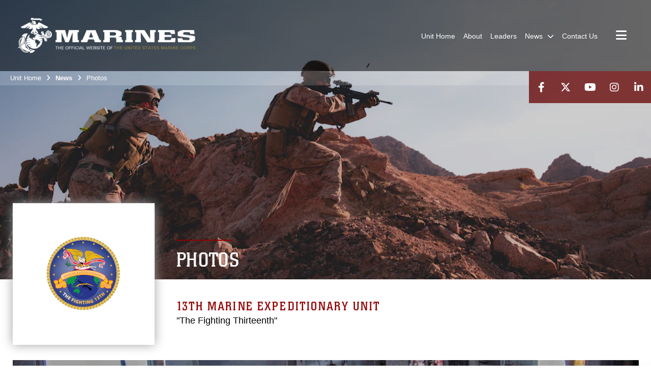

--- FILE ---
content_type: text/html; charset=utf-8
request_url: https://www.13thmeu.marines.mil/News/Photos/igphoto/2000712527/
body_size: 29607
content:
<!DOCTYPE html>
<html  lang="en-US">
<head id="Head"><meta content="text/html; charset=UTF-8" http-equiv="Content-Type" />
<meta name="REVISIT-AFTER" content="1 DAYS" />
<meta name="RATING" content="GENERAL" />
<meta name="RESOURCE-TYPE" content="DOCUMENT" />
<meta content="text/javascript" http-equiv="Content-Script-Type" />
<meta content="text/css" http-equiv="Content-Style-Type" />
<title>
	13th MEU Marines helocast with Philippine Marines
</title><meta id="MetaDescription" name="description" content="U.S. and Philippine Marines conduct helocast training during Amphibious Landing Exercise 2014 (PHIBLEX 14) at Marine Barracks Gregorio Lim, Ternate, Cavite, Republic of the Philippines, Sept. 18, 2013. Bilateral training during PHIBLEX 14 ensures..." /><meta id="MetaRobots" name="robots" content="INDEX, FOLLOW" /><link href="/Resources/Shared/stylesheets/dnndefault/7.0.0/default.css?cdv=2991" type="text/css" rel="stylesheet"/><link href="/DesktopModules/PhotoDashboard/module.css?cdv=2991" type="text/css" rel="stylesheet"/><link href="/DesktopModules/ImageGallery/module.css?cdv=2991" type="text/css" rel="stylesheet"/><link href="/DesktopModules/ImageLinks/module.css?cdv=2991" type="text/css" rel="stylesheet"/><link href="/DesktopModules/HTML/module.css?cdv=2991" type="text/css" rel="stylesheet"/><link href="/DesktopModules/PhotoDashboard/Layouts/HeroPaneWithSeal/template.css?cdv=2991" type="text/css" rel="stylesheet"/><link href="/desktopmodules/ImageGallery/Templates/MarineMIL3/template.css?cdv=2991" type="text/css" rel="stylesheet"/><link href="/Portals/_default/skins/marinestheme/skin.css?cdv=2991" type="text/css" rel="stylesheet"/><link href="/Portals/38/portal.css?cdv=2991" type="text/css" rel="stylesheet"/><link href="/DesktopModules/SharedLibrary/ValidatedPlugins/aos/aos.css?cdv=2991" type="text/css" rel="stylesheet"/><link href="/Desktopmodules/SharedLibrary/Plugins/Skin/SkipNav/css/skipnav.css?cdv=2991" type="text/css" rel="stylesheet"/><link href="/Desktopmodules/SharedLibrary/Plugins/spectrum/spectrum.css?cdv=2991" type="text/css" rel="stylesheet"/><link href="/DesktopModules/ImageGallery/UI/ig-ui-custom.min.css?cdv=2991" type="text/css" rel="stylesheet"/><link href="/Desktopmodules/SharedLibrary/ValidatedPlugins/font-awesome6/css/all.min.css?cdv=2991" type="text/css" rel="stylesheet"/><link href="/Desktopmodules/SharedLibrary/ValidatedPlugins/font-awesome6/css/v4-shims.min.css?cdv=2991" type="text/css" rel="stylesheet"/><script src="/Resources/libraries/jQuery/03_07_01/jquery.js?cdv=2991" type="text/javascript"></script><script src="/Resources/libraries/jQuery-Migrate/03_04_01/jquery-migrate.js?cdv=2991" type="text/javascript"></script><script src="/Resources/libraries/jQuery-UI/01_13_03/jquery-ui.min.js?cdv=2991" type="text/javascript"></script><meta property='og:title' content='13th&#32;MEU&#32;Marines&#32;helocast&#32;with&#32;Philippine&#32;Marines' /><meta property='og:url' content='https://www.13thmeu.marines.mil/News/Photos/' /><meta property='og:type' content='website' /><meta property='og:image' content='https://media.defense.gov/2013/Sep/23/2000712527/1088/820/0/130920-M-KX613-287.JPG' /><meta property='og:site_name' content='13th&#32;Marine&#32;Expeditionary&#32;Unit' /><meta property='og:description' content='U.S.&#32;and&#32;Philippine&#32;Marines&#32;conduct&#32;helocast&#32;training&#32;during&#32;Amphibious&#32;Landing&#32;Exercise&#32;2014&#32;(PHIBLEX&#32;14)&#32;at&#32;Marine&#32;Barracks&#32;Gregorio&#32;Lim,&#32;Ternate,&#32;Cavite,&#32;Republic&#32;of&#32;the&#32;Philippines,&#32;Sept.&#32;18,&#32;2013.&#32;Bilateral&#32;training&#32;during&#32;PHIBLEX&#32;14&#32;ensures...' /><meta name='twitter:card' content='summary_large_image' /><meta name='twitter:site' content='https://www.13thmeu.marines.mil/News/Photos/' /><meta name='twitter:creator' content='@Official13thMEU' /><meta name='twitter:title' content='13th&#32;MEU&#32;Marines&#32;helocast&#32;with&#32;Philippine&#32;Marines' /><meta name='twitter:description' content='U.S.&#32;and&#32;Philippine&#32;Marines&#32;conduct&#32;helocast&#32;training&#32;during&#32;Amphibious&#32;Landing&#32;Exercise&#32;2014&#32;(PHIBLEX&#32;14)&#32;at&#32;Marine&#32;Barracks&#32;Gregorio&#32;Lim,&#32;Ternate,&#32;Cavite,&#32;Republic&#32;of&#32;the&#32;Philippines,&#32;Sept.&#32;18,&#32;2013.&#32;Bilateral&#32;training&#32;during&#32;PHIBLEX&#32;14&#32;ensures...' /><meta name='twitter:image' content='https://media.defense.gov/2013/Sep/23/2000712527/1088/820/0/130920-M-KX613-287.JPG' /><meta name='host' content='DMA Public Web' /><meta name='contact' content='dma.WebSD@mail.mil' /><script  src="/Desktopmodules/SharedLibrary/Plugins/GoogleAnalytics/Universal-Federated-Analytics-8.7.js?agency=DOD&subagency=USMC&sitetopic=dma.web&dclink=true"  id="_fed_an_ua_tag" ></script><meta name="viewport" content="width=device-width, initial-scale=1, shrink-to-fit=no" /><meta name="viewport" content="width=device-width, initial-scale=1, shrink-to-fit=no" /><meta name="viewport" content="width=device-width, initial-scale=1, shrink-to-fit=no" /></head>
<body id="Body">

    <form method="post" action="/News/Photos/igphoto/2000712527/" id="Form" enctype="multipart/form-data">
<div class="aspNetHidden">
<input type="hidden" name="__EVENTTARGET" id="__EVENTTARGET" value="" />
<input type="hidden" name="__EVENTARGUMENT" id="__EVENTARGUMENT" value="" />
<input type="hidden" name="__VIEWSTATE" id="__VIEWSTATE" value="6FLVS/X0N7TAnfj7zEdgjDrusOvYdQ0+FLMCrB+LC3BmZWLMBFF/yeifrReW15ovmDRQzcbsE2zN5Yogp2nN6H0LRDVX1f+4lFDyVzRugvuwfFW6eaE9wQKBAolY0VC9IndQQB5sdG2MUg8wXhFS83XcqNJ0T26b8pq95xX1Yfl0Slt25BVMG1FzFut/gcDgCkysXY7oJhLzYUTtSlO0prkQbmzlA+ivLNstgvxmo0iW5ftfoEBl6Tlt0SoX2Q4PPW8tcJX+Ar4o3kD/dRCMQlxUN00emLeOtiWNJbh4d9NF2sFavK+lXNrXI7agJp6UqRUwunZTLCLPiEPKIVgwG7PQCnSc6T8fxcB55zlFdy1V7YL1zseltLjHhQRon4VvBIr2SmnMsgjfg7DCKC5mk3ykyhOWAJd6CXkbtlLE9otexT8Cvv3/H5ZtLssQqA/p4W97t/rkXT/SrUwDZx+qCEMbQLMD2EFIGehQwx/sFw5itXnFOm+yVOe8oL7sy5rOFmKrpW264k6ex7g/TJBm2/3+w+OtmGHLfYicFKTwYLQL14hpoCk3ENgxBmaKkSPSbHJQj3xaaPuqJx64ygAl0byv4uLXVhMjNxijgkeXUHIzFr5pp7XFaof3qXENaCJdw6v0JxHSOSIB+hAZ0KvlbzHfJ6oOm3+wabfG7/[base64]/Hk4oyysF6464R+Jl5moUWwNNHoHEv5BijQuCVGOG+f3sIIlfnkCu0BK6tD1SrIBQLB5A4g20QWgN3Rc0IyXa4rxWItoNHR9iPS4bpFt54ODSY/RqOtMli6ZhjTP//R8LcsmCr0gEiXRlAfvaF6GnnbyuOg3N8IywtyGXRevz34CI5aneXZsWdews+5h2ympriwKKnCl4EtRBnykoadnTwofzFfHZEToC/xw+fb1Ew3Lebl1h6rqXjsm8ziCTy+F0dqxYwP6M26lrJ27Mt3yDhBL/Rpw0n6x9LoLNvrvXq0q0JJszyWrZpx/CDQphUbl8u2k4vxqktwMoIFx0DUamG/ElNZipJttflp2QLpUaeyN40XPU1t5hti5BUU1WI4DeUK3TiBue+QU1SVbPL31WkQEzOFiks+xes99nxrCt1Bzzq54n2neu/2z5O5qezFtbDkDzRQGzoq3UN/HwWH8oMoNF/mSCCHcSsKgRR5H26HQQnO3bpv52wYh4gippZ+9g4pHPYxxEX2hL7m/dslsgn32TJwwyRSfqbC28xC4w1dtN5+tjFnU0+whIFNlj5tABem8joqInPe9UmGbiL+RW/DN+xhoxNaaVNKG9sGl8zBrLtkcyoatcB84JwM6y+aLvlKSajSTmAlgRH1Pj2IHcmsWkaW8JYvBm0KgfKQkiTyu4f6JrU+cU91JN4DpNQ8L4c/wUfgzfAunVEL2g/YKuj/DTYGSSZAbXRLrH8v/QG0W3HuAs+3qa30pa1EvW1b8jtCruPZ8IeuykUmeHw1/EQh1760Zq9o+8JYqK15bXasxC1yiBaTdLpIf011/SbWJcbGKp8T8WxFJNqNqmrmJMugcPNb5NqKgiWH59fkL8OhzU+neK7ql8YouC9eqmzIv0SeEC1XKN2K6YsiGHkxzWW8YXvNInn/UBMAkyhD3Eb96Bpr7VBa5kBOOoXCmkIby4iF5OAZWTOhSyF4hJYrNjQhK5oOMeu+y169HrpArH3Bi8Vgt1/a53u87lYBpcZsGAQKHkgbT3clBrd/wH3mXQzHuEf1/[base64]/lCyU+IjcyueO1Bad4QLYfwcvgQHN7WI5rRJfWJWaTi+rMNTDTpj12bpOpPIo4Eu9d113szL1uGr21mwpm2g5LmeNLMZn/W1Agi4Il79odO3SQnwd72PcV8Fl6z+Pr052JO4TYRa9Awq4Svn0RAHBfTyvkQdFowft6esEkTqOhGZg5aPds6D9acDGLaWlEHwCgYPOweKKoVU3ma22RQjkNOljvchsMZPwpl5zMDp7Y09btnsXIJJmZr/Z1RFHvobkCMivh3NNOiIPjDvWLSHm+OF62qQHnS/sAHJG8wRP7zUO2NOaPNY9wD6Yn5ZAZVyKAMgAmebu+Kg4WY+gWirYZHp9ynrwktfSvq3E28ebDze8KylZq8Bsmeq6QWKQ2D5QKICGhk6EirQA+IfhaHZc3k/GSd+1vjDM096I1LILRhsTQEKuUicoydKQVzzDutqfS7FYKQEvmqbk4VLt/p1tghT4KJho6pCA1dKi7FT0fzXct/tAtRe2ojcoDL4wDI+5qZxFV/hhq3dxAMCimx/[base64]/H9UrDZU3z+8/xhSOyHR8x+V5tfUua4oQeqDUFcytuUfhLDHBpKQAtrq4FYj6XTEaDUdhKAxDmglrktCSwgZ/1V4x3wAzFpKe2XloSIu17oGlQCee65EYCeisCL5fugeSbS012rEciTuSYV8re/u3fyFLg6CYO93kfO5kvwZYNqhnlUjuseO53ftJvZVOs/ZxN/6IRN7a/oMjaFahfSb4+qGCHsdIFbhFOV+tF2o8jk7JzCl7qKNXLvgfxZC0OouPohJN0SAZwEXdW4w3ohrvpoAQUlVDH+deEgSTNGWUD2VQDm/gUjK+gI0pMPSx8s+NCoUzKxL7Skm8LPX10qMobYD5eNGSZN0QQM3y2lGHJ+Mk44dEi4qeYJlJBsgBzVW3iQn6QushJhOsvKaVSrThJQ953O+LyL5F7PLKH9zF9GeovaNsCi1qmnARpkhs0/1cTBfJulZt6AUiC2UfJUIoiClkvvWjkr2J/ENZby2AyI6/yiY5uWWASPbUwJHBEWifzpBCuEyVDcoaG33v5dYTkaoBmO9QO5Ir4vEoolJ7x/fSolXmO+/pmOOAvKi1rQ+98aLJyb9EWAtsLlA804J/b3TWBBHG7Bz5YaIyWRnYQjQBOmRzyo12YUhAwLH65HHBoVKFrQqzqKGTx/CgsQ6V07v4aI8RYMWTy4oEi111WG2TEa+7DJp9a9lB1w14gFHa7bd/VZEP9ImH2zsOaXTVU1rlzKDaPWgxu5dsPDKhzo5r3apexy/lBaHDUWD9I6YMSJim1ql/UTIPreSXzmKa5eZ3mWHIV//yEU6FYh4lrU7QajBbdZwy3NVMNd4i/[base64]/7MatUTc7JijtE5KiySPs2U7ZsqWkC1yEuq2azGbaK6WhZgolSXvJ7SN9xFUj6QDmG1Sq9d/nq0GJE9cFC/LGPVvhccyuLT+GH/FS88eGvpE73qb8YBhgIpOMpqiaEY95San/b/mlSNosBPmc5oEHGQ6hae9lXQeN5StIG3w/Q0jxvd0xbq1DEje8O9OhERzTNpSW0Rbf9JU0GBQeFjY0zuvhQ8nG//lxVkvl/htj4okmgPHmoGUM5eCT8zZJRwnqv99g0jYVYqBWJv52LDs9tuCXMU/pmVM3nXVbMwW0NvhSq92+Qa82Fmss3ILU7OuCJcMKg38kfobWydOOXfKm1gBlYQX5J0x8oEhxLjM4s9SDPDM66q9zVGz2u1ex0mqw7wb4Vi1pLqsDrT0AMhKiX9ml1uYAM8pVRJwT/yD67wzlY4br2qdcSwme1IfcJcEpshSJTiTgq+zfGyEVf48mPy7atZUBbEG/riXtwfHgz67uEJYFDtPFHKQzdTWPo1P6NioekUbXvGAC35m0Na9zhY9PYE1rXU7M05s1NRP+Ync7cnBapOl8cL5CGCtkpMPWH5CCIZcazjL+S4JioXRkmuZQbrNpAJv/Ms9YCBZYv0CTAsFow3Kz50uyn/LsdQcPc1DlAKIOjkTojNKlwp9n5JZr9hRPE920I1w73c9rSh2FGy3Umsurz/[base64]/LvES5OFo6FUhmKWwjB8MIBFQx3xLn2uSTMFMhChJNyIRFISfSZ5C9UWnaQfGSHa9EbNAhATQ9s21nVZ0KSK2w0USc7eQ7c3y9sD+fsUdZ4Ppc1VB6dyADTkB6Dj4oIdqdDAIVKf4O/2Ee/th3bF/ciJdleBAa2C40l8I8+1IPlVV7ESDSctPOjnWsVKlptlswN5g8qE3sadudy2g7hyOqT/FRTYfcQd1WBPd51Zng2ELJIu9qNWsvDB5MXZKoyrqjwiXjbGc2g4mVhfDmvuep22ZQqK5O4zfxxlDJamA5zm1W24Q/n/805wzUZFloXmMuFd5/w22DG823XXlQercQDYHocZerk8TSpdpTQ6OXSy1+xwvLUIit0OgMqKrjNm+uEgXzx8NYSWTpOZtFh6L5LkqEj5OkZqMrsSZXdno61gY166lXqojhGz1TaBtq+pwmXgo0hJc2mpo3g+0quZGGdOwEVMDrHircfh/bDr7nwOL9er6XXfP69SBLTut+SCDCNP0CzBzGapdWmzyGjEvmI7Vk3ZARkAf2YlOBFJsywvBATIy+PUsfpDfSqNyRrX6KqeXKdpOzBPGYe7ctpxCxRGcVglTpzh235z4EaoeJ7Pa2RFfy6kjZl6UP3xwzcwXDc5hVNGMowEbAK7OgRfF2UP04wDT6Ih/LoxBSZgDY5eRQkNBnWC40/[base64]/XuYNr2hXcvVsjR01pGzMGdJoBTol1/DA63qrNTrFQqwYhL2+CZr46PUBMpYgvLt7Ua4YuS89378U+lSkTIEzTqWhGi46qTG/xgMHBtX3OE5BtyEWGMYSWA6OpcmzNU5lVcap+fmrYaFQiYoKE5eU1GvdJcF8W7JCzadq3duy38IDG9r5WdLQSJGRp64Xuzx+LXAZDtCurIJZrwBA+qRWQsDUhsCs8Jg0UlP8hsG1/[base64]/hgG2TUZSI4nSBJIja+o75NC+Wkd/+MyvrKMR8dzS9Jmlk/[base64]/EBrEoVzifk1qh02E8DfaZBr0+X/Q/BmNyts/D+Z46rj2HO2BseYUfPiTce3tTrnbrQa1ZxTMUnh856s4lKUYxbBy9TrqXtY3agLHnao//nHuU2Q9c9CIPNWDvz4fo1FahAKevY2XOIsR4qmGQbdbUsl3bwPjc/q25eDvQF32BG+49akW+rStcW+5hGs6ZXA6l5TZJU2Uudk8IOXghAzQ1OQvNEw4ZnARQKWxTFqTMksXRneGOgw1ZfjqK6+t7GLtqqu4zYtZjQ+xL8i1lxSFinaOkS2G4WZxs+rVrpXymY0IpBvmhMC/Zxtts+B5kOklkdgah/85q5PfX80FLJyetkk6q9p8oqcZrs8J7j/LlklF4pQe3ZeaSgl1Nkmsg/y+670/3nEgAIcCM3Rvrc3Se+LEOtUPp0eomIfTVmV0JsTmxfC6JYFxvQwzmUvtnH/18z0wzdWeVvpvuV7e+DPlkP6Tv+mzvSdBsuawhnnyIqAT1hPKetC+vvl56KS3I11ae1uYYAwb7kzu027JNbUfV6b43ALRCHGkpPtMEV7X01fzCMZmIJQHaSx/xdxinKE7Bmb9Yda3bs5JQs6rTO1U8y7gfZV/li/picHYmnmLgmYkAVrcGxtOwBmIHKAIumU1vJ+gxbNjnXHxa5Q52BRGLMt9majDvrE0DMfNPRrad0HvtjrBj2UuRVRxvxdenpqLPBlwkFKNM03AOhmoDIzvbKYrr9gccEI6m/XA1y7E4bMIo5pbKle6koQJnIq9ADb1tbVeKbBqQdqwbz+hATbcvz97DK5ZSp0ZBDctuqwUUr0hAN+jo7F8Xcw8laOMhBzJlW3p12weyHsM1FLETMy9cDCWSPC30vjer2cnI4rbOFOwbJz/wCKAsWI0uqPp0KdPfA3xW40WNAevMBN7w/tH8xHk3/K0j90pKA2FQWvcMrZLnHElqplFGTi43ONB/kRU+e9ithM0ILKecS7UEMq65C4c8ENs+ZU8zI+bBE+R/ZkqwaLW7LEZzbZxvHgZniltaM4RepwlChesOJNE7gtp+fHwW0IF75Km9Nn9H5LULQfgj7rsgxq5cHIs5oC4S0gItV3xbGBKovL/GCbBn66l/d6EtG0k9befQeSc/JP7YcAxVbJtaj5V2Zi/SEhWBR7Un9BNbQ4FbCtJS49CQd+x5sNriF5aXe/0NEAeGdYVjiL+9H/u/hpdI0JENdbJ2Qwp1QwJy2yQqJaA6TH4wRZZQsL/[base64]/We8NCNqNsqd7SKeyU1kKJ4Nf54z6i4dxxygVDsqz+ccvdaUwqRK71JnjlyuPJfO0ocR1X4AJu7S7TAzJvvnMmJTlXdVDiWwJS6dUCim/y/lnLKysjc2vePjnZ8AXwHG6PoRkYIWSC2VblLCjdlEadxShBgpPBW22XmHu05P8T1JHbQ1UX0+hyle7wBoASBmpSahHLQaGIGUzXb5UjGYoUfddRwVHzI0uYqQcM0XoaMDybPYdJI2mFm7BIsggIW+T+G6TeBCaEdzBLBYCHuB+DEwpCAq5dYu1RRdUO/660qRhXiUMLrBmDo6xMpyfNbYQtSwq66pSTPGehQfzXO/0uFAaLyRUfLU4EBudTJ9QgclwdjLGU10qkD8kAa0oXPNVrC+bcSDBVuvT7nruJZ0+ynJWi/[base64]/U6UhJQ67s5sZ+e8JEI2zIULdE4ivjXmQuWeRX/rLZbqqCuyXWiNjp0uy6pYK+anpD6AQOf+uHbJuhrc7TjgCdFZF9pT3IeoD9/kOO9GRB/QYKLZwdH7bWY0Wz8cz48TV+lxnWUgLFlB01MTNONgmSNpyw6JBwE1+6aFmDKZV94ZXEnapdc+bTITi/5CmyWPN6ewnA4utrJdNCSINsouMEtN/0ZA0tg+d6o/vSpUeWC0skUIoo6SfZFPtiYQzCV6Wy+uQToHRtM9qzoSLv5FybAbxQnp/CE7XRSXPiKhKVQXV0JwG9e7R2ybA5PluBl/N3inWKkq1AYmRtGSr2x9SW23kHuMnHtFjW5T6Cv8mMeHBsr+5AhTEPUgoNTpQD57dNM8p1hl9OE07BDDDyA/Bpvs7R8mZPFR3WZXfsTb/ETqBJqFlvwLL8AnNfjk4sh7k7qIWPMikEAs6hmqw3Sd5La7W7kDagL7looQTfkaoZCCMDAI9Dm7oXpCUPlRZMAYZ0JDp5jVCMyp64AQWQ7QJze1Of8WGHU7nI1sqeaPmFbA1gBhDubtBMT2mPbjA/mR1DUyZ0Op7tj3Qv35uRK0NP/gWER9AVMstrDkpotNB6SOjLoanc3pzxrIuBVLO7KxK3oG+OlIo7cxPISGza1NSHmi4jGVfGNvzQndojuK/zlEDk5GSV2yoxf7KkOd45WA5XwECrfHaII5EE8EOfsy2Xu8yT0q6+2jGMuFn4AMkTTN5zUY70e2Phqip08nj10oVO3YX87nwTaUMAqQ7Vigsyn1/sk8iRm9UaPI7bj2udmqHhmT9edB4k69FjLnixMj92fE4cxwF62JWJ98m1krpPs69BB+j7nf3WZyG34FxTZmAnYANPe1xBOT7pq6OONKsfkWMFwYvCLAmDlYhDnRvhhQbzLnGlOp2REnO5g76Tvmbu44klbZeozA7Zn2CsrGSxrhG8zUhV6s31/ScddvoK5y8fnQIU4vXx1Z1GYYKgqoTjWFHiGhhOmHaE6ZgA71OGHvr9jZtzY1t+Mj/9gNdztZJAxFFR1ga9bhZ2ybSI8IfeEO4zIunXGNLKkg215/1hBqZi5/HwNpo5WcSFz7hnAjyvczc7A9f/iA3FIPSPpNeOjJIysHbeSnR/[base64]/kb5pYQInO1pVHa1QfMYvZw46DGISUK023nByX+6i5ydshr1SzyyheU6uBH8FYUu4wLEIg12CX5eFterpsT6ryh6LD8/2nBycmw/WEztgxGwFuMzobAyNsn7hFC6zxVpTZel7UlNRcrRy0v+mkeNTnYweT/FURg6ffAQdJpTXUspo50S6q49qX4GK3PGkcY47Zwt4GGyrtgxyEM/+LYMw3/gvaYtpARRM5Bi6xIBhGVc6KK1Ipa43Us3/8wOtM/5ZGW1oquYdHhH+Vm+53okC2hf3riwvt0L2lbMrkwSLRqEL66/7HdUMEAjX/9WXNy8xILBKs5iijcOT0oiwfHw9iGDMfNgXMXvndZAA8kAqDWPrFFlqYEyqltyCoBGlzyg026H3zsmvFYiUezhsi+jDhGnBUalpSNaLL8wJffrno9Bqa1tVJq3F5O/hrJIk8FoRNWH9bosZsfXnLLkKFnbpcRAnvH1ryFXYJuNtk1cHfpihHPLTmy4B+ap3q+3w0uFmM7vxVWhnmrMTZBzifHH2qbmhOXjL2M6o+ZdV1lje/kh7ypmlKYE6mQIaXYzSzEndiqufLTDm/+yjP1Lx2MJqodK++myNNebviA/yltPRbhIqDnNzAyYcDVKMWqW7P8ZFS6Xh5i0IQfGTAVUHodwkNuZar7n+IkOIFBnxNODXNzmeocEmk/dLnKzZEL/BDkqNmjM6J8scU/O+9Wa8ThKCvfMVhNHmqBvlS4OcvE0XR1O0DPrZWwmbGqmXzCDmAlnzgVrPOa1iDs3mzYOe6f6U5wzSL7Hat/bieRFBTPjAeKxqe/65oIxbIkwrMt7nDfruM1Ap/R9XviPrra7DSclj1hv0Eb2tj9l5aOPyTpmidtSx/Y0EF1Bj47HISDl008Nlicv5gAjGkI/PFXsnZ21JYREHQyS+5zrzF2zi5AxwIDOi1FCcHdDJqr1dWpMgdm+dIGD2uhWSZ6e5cLRN5dgscqhRgZgcEp7YT7WAkASAru/oZI/fM6AuVhdkYMpPLQMSWM9Msv5FDneYZ17Wj6GigEN1oxWeVjnoVDozRgCUmZHJttbTJ+JvPMSaeBQcXk5ksEJYGxYqlNysKo5d3GyTmDIylfOKqHJSpEK1ryl/AuQtbSHn4SfV+IFEt4ndOyXGio/LaR51Pi2m4M67OWss97MH7Qxt5L3Ffcw6PWH1ICQ69Yw21o44dyLcgJkYv2sioUehQo/Nk+Eb1ZAGer1sen27+an+nRX8i3eQuyFn3Q4AO+sIc3fYEYV2du7YGXzo8HWHbYekN07UJKkSGIJbddMb2C+6T8U8oHzdiMBA0uZnX0dMYReDIKEUjwjkW4XxXYn0P2Hgnv+nHhfV6X/[base64]/e9xaXHcunH9R+PLrZzy0hRTqPGt5b/kwGLSVA3Ub7F+hDtT1MJulAawGfS8W0gZreA1jPqqvRMLdemhIVBIBVAEE2KANtSbKDg12htqV7eBgFcVaiAIvDuF2XsTIelUgJyapEqskWEYDJrWKPhKvndqSALoygYX8K6ZspKY03/el/Ov+8JaosB0ayj93RmhF5BG0m2WO1xa4oZG0WOPRbkJ+bPvho6Bldf4hYI99oXQuJYT2/azg9cm8SRUJyVSjrMhD35GqnQEiy6+n3s851kASCJGeUoCW9+dAHlvyxwrI65hcdcTbU4CPzVCRSeznZa/z1X/NvF0iy/20rs2uAWYWq+iqTvx7v6F2yAcCTgj6x5u+C4H8qt4PnQa9REI+He50BvkTgRPmRz9mis79lPUU/rwOMGvgZ53oIIKTugFXS3TmLMDfqVykdn9JPUC4gLgdd0lftSaiUmbhJI1yhx2/72CV6nY8NdvugwMX5mucqER4X5WDBHJ+5s66t02r47ydPPO3TxsXI3+Quk38ofHGwdp5qBgi0N8xDX9asNgf5NeNcf08TguuC7x7PIdSrAWibxSJS4rbbUcSp3t0/gYVmEWcdFYfEKVjYhXKLFR/w8bfCBfikyC1nImGaO21hout29z8c2tRxJFlTvWedmQscuP/rSHDiHYnqQLqhhk+b1uD1zrMFwaQS5+KUAPlDufp17ZAhj+INII2M1YVfdZMHmDrLtLXRUnFRZNe23nYk8hkIX4M0LCuUCk8mrH0l3Rt7UWd2VJ2Jm3yT9wTvd6zoosaw0123zAaU85JxQLmQH4jZMiWWpQ1ztj7EKNhWb/jRx8SvENKY/fUDZW5NgZSYT7RlezguxF+QOJ+8z4ymwUe5XJXm7k/kMn60/aUbuLXBQXq8zPqnnQPM90yMHKWlmVxfFUnJmiO2MrfFn8UOD2oSmFhtH92gTscEgeEgYBhQcbOuxyWOja7xV4NtPV5MH6OBPgO4oqOyiCqz8nfb4J3ZLXOJwy1ZlcPuqe20jB9tkwGEld8aGFjMQkWhcOl7/GxfQeJ23RolwK45d1viAZbiS45SEXOrk1gja6NXy3P4/YTk5HenLpTDqCARMCAAy0RZYOsqXrKR/[base64]/TLi+SqYMUryD5cPMx66o8ui92ZWqSHsPFhXDbfxL+KTMcA30IEBjO+i7IyUZ+TtuXuXtsV8qGBLs18I5Q7JG8K6FjQ7dMhDpP3zap3oAeprgMBPoKP9CKcaNEFVSrYwCVmpaJVOT7lnbbrUDYi9PH+V+MV11ts3MEJuqZd4kpZBObSJRNH1RZ/8WhP/KUy/rMqqaQlQr4ZnWDdQBK9FGKQLq5gRm5FJ2c8iCgxo+Z+wnkUy1D1IVctJMbE6FOW6EpWlnufLwLCy9wibcwy/86ihp4JRin2tm/ZZaFBZ/xu9e8ijDxDx/W/UbTLWNyqHISCcp5Pb89OFE62ihHwyv7r2ZO4LAUbr+nl0ik5MDfhQNC5aH9v17TE2V1YSK7qsEA5Fy1IwqS0rchTZCfpjIoeRFGWHPvXaoooXY79wQmXnDMNSjPfOIxXMlIAqezHEE7wACtCQPcGJ/aHOb1sTWbN9S144sb42gilfXESXBNAOh5Wz9wGVeruimY8VoXHEwLYSe9USoaW1858wROcq3OxXmCIkpg41IlQ8fYgCfKBvCEZBONx1YQ+slhCzPSFDuBqhzTwVwqSDPEx153NDAs4iRrKdaMz0Obg/5ljV6/pfU7+1QOl0am86JA/Jm0kvFlivmrNdNOsIlvUA31qP3dTxAmKih7Fydn39UmcbzpikDSqEgXvQYcfq30M4SqJPGNN81pOrSFc7p5gK/RaLdlSyRoGGUQWaMHq5QWL1XJgmA8rohEQ9pLwUjoOtAVqlMRNuo+6DDOHyZvzqv5odGc+k9bczlE/g/[base64]/6+mhZmbanJF3vePMpV0AnaDndm1Wkqg+YLueslubin5YI/ZLgvhjSXUaGWPmJc5W5rUxaAMyZrIuAFYUyBztkZFcbn+eI5+617bLWn00uBf4QZklyZiU24abjDWQoaui/ucIlPe50DwuCz2XLxLD+h9/PS4IdWL0ysaLdWx/yVnnrAmRqxdCsYRG+UHwwI8xRGUoOxTTrR1+MDRKKQ1Wi+8KTQZNrEpwQwtUPum8U8ww17OmEBSZU0sfqgLwYlmhkoeHE6waK/wAgVo6ftE5DqJtZNiRFM7nq4+CnQ2lWYZhDwj6YzBpCd7zXCxba25IQcV7msD6C/AFdlaBQYrskJ9AIlQbG7Gn3ZcIt8v/ApqFKDywj+R+37bdmWqs87NHRLKDDq10tg/Nns/UUpJdF+A96RaiWqXT0D/cCFMt5ojP91tM/VuibR/SFg9pPvoBPC/MyjYDgVmhlqEBKE5OgsspV47quO1YyhjrG7kra0byQaE8GWlo9wasBAgdFDs/bKR+tGR37sTN7h2dzIGYwqeN+ZCvCL0NRsMjP2XNChozM+pInl+gkyBviF1EW+z1qxzRGuKDTeA3+UAGyroVCHhGWrtKCnM1zZKPxpGauDfG5MN0jHjKEKodOd/CYieQvj9gNsBwd2/4ojuO6x73X4W2R4rRDqtpV1DS2j+CeR8M2z6xU977XPg7f6NQ0Oxvupmrxz/UC5KjrOCCaZ+za/qRTZaMSd+tgTgDVZmQy6I9XX2e/6rk7ZiH0GrM6Tv5aKVMHFuj5WiyBNIDPlQTT+L2x7ZbYcwbv4xLvgA0oUl9fvDIItR+yKeVXhtbrgqGJCRpnEZ5oUKM8g0xGlG5TWujGqo6HafJgvNEZHckOxDXN6lmyNeShARjfYYBaoErtXkWkrA+h07dyTIROykX1DRjGP1arqERML/K3h4kPf7nW9wJvYn0ZcU9IiMTkfCmXKwusm1vmi59bbVFnrsGe27e8Kri6jGxrE9tDtqgeg0ywV2JrkAgrVIJit/OktSSPhiEQqvzwnnz2fS/NSOf5okIl3BD5VCPTT5t24bQW3xUKdRrzRB/zUqlb0CuSTFaj7jTX9Y0X2KS4Mr6VfXcvmd09zOU9W8CNX8aoHZABPYfZ/HZyigtqjs0YaOh71wN+KTJct65fjHLzuyyorBGx/8CV2cm1bd1NeNsdCjMeeIZDYNjMUSCaBxwvFgWjVyi5eQDHNMH9tK9AqgyO87dv9Pij8nIs0NAqaUAo3S2j3U9bY/jKEhFu6aBjeGRCCP9mwdlU0SmoFbuZUejHmHxySkk3j4uLddb/tWgUHyynRPSDLQ/+zEWOC9kaUSfHCDeH8cXNcBkugN7DIQMp3SKqPBd7L6Omd+7LtIV2t8rIWrst0HSAKLl285O1m3njio6JrvhQwAusl6Gd5GwD1pvW87dR+rpbHk/9m24nOE9dj7w08YoN0p3PJueuOc4hPnZ6BI/eqe5LuAQZLhteA61D1eBdUDL7WI/38PJEawBiC4Q/iA8WfhrsVWRzcKEglpdfy/KrfEDCMBXc63A5gicNKOXdwB5IJ7OEO0uo24aqikC6Gz4S1daDvfOMlQyeMUZQWCuxSfxG6Icht4VCeRTg3b0lRV/LoJ3lDUS1ZK3pV0X3ds6fgbGakp5xe7wfUYf/aH+W6+kDGj7FQyvaM2/KPs0M8sxWlpExlNh83DCwtiMuqUgsdDDVpr612C1aAW8kMlReqlERrF7X7e7WgDprv8AaX9iLk8C3EI5ZfxgWlzjud9MKr/ClAlMcF6yZT473ZpZXyO+XQA94IZ9eEjhlh4qtfTmdd9lNRDTBFJDYg/z96mLC0IM2/n3sZtlhNtDV8JOg2ziOkwLsSW/gm2NWxAu15mGV1+JDepufM6plsOmg4vGzCTwEYV31p3flI24D0NMFokb/W9qu+0Az/NoEmAF6vzGS+3KRm9KUHoyG29XAStTLbJKOqiKxVf7yiTLlGRi/w/JAx+CvPtXWoJYVy8Q0/gFJ+aqItsDM1hnqk6+E5Dy/L2MPDxX80/IH62icQuXfB//IjRb5ylefYy8SzGQ4WFIyXdir/aKfbSBuDru8MRhhF90Y2NR4uJsXdQYEiu3XsOUpaOyqaJigew5uf+opbZ6wjw84CDRLKSxG9MH8v4BTzOtlUpzVddfE4Cljo0Gs2IsruKpQlnccU30CXktLDOAJR5YWK97ow5nyuCsC+tiopVMuXMCPfSf9UEe32/zWltSF8Z9KAYI9eG0jNk5NgbdQ1QuwGEdoP/2ZapcKNokxMVG6UTN/l8O3TuSbfQDUwJrCzXAm4LmGQvRc8SEMJjyBNeGpAS4K+wVgVOj6/TR9IsBjii2MX7qhWcR5GPN5R8B3X++TxZ87eUNayyzfrSoYQQbYansq32d8VXjzLq1AGbsbdUqNlj0nAyB1JDsq3/[base64]/PRfIjow0wXoQZeq6sfKE+72v8U4QKvIRpsuZAB+jyTV760ZrA1ecul5y1uRZLgmv5oQqS+Ee3/VhjIIPERbHLNAeYNUG2ODV4WSW7fj+tzuYvHKzNDs4qHDgyVa3BNLxHpsoU4rIoAbuZssyXl2DtWJbUPGwMR1Ri2IL/h7KIyABoU7rTv30nPDfkAG1QsO0ZSSHa/UWyDR5aKQqpHB+Wf+pcjMHUI0yRpIsSSOFIYqigElLFb0iJJkIEkQS7SvC/D7VZEw4S29xvxJkseGx1KtybRotqQkZdX+N4y3yTmHQKLTfxaGTAL/behT/O+jJdgLhPWQlCg/Tlcq9H9ZCkrpOe5dhQiz5DieuiIiYVmMfC8TCzfh9QiM+bz/Heby96u3UUPat2unyEGBwlgEU4OJyzXUHjk7DigQyjScFkM6isSNyCsS8VNTwR0NW1jZqSxYKbMhsrKQIBDy1EXlbw5pYg1GntXIzdXSmT126wVQSG/2J5rk0qcc+k1/lCT6CYDhl03g4215j7oxrfrR7tk3AZZD3dVln0sa4uNN9bGMpZFH/boQb+0o0J+4+J/OQe9PhzkHyp062ocGzkvrBnW2CuFMWfhz2+P6CeuULq5ibXfIg5pVv7WD7Y6RsHssrRO8BW7AifIQGoOp/XjWTm3DQoa98HEL1Nsut16q9XzsxILeOmRUWobPQRbu5EkOvkoCXcXF3fvDWUTLw2Ufg/EUwpFWhCjBF9xkrMHH6eGTFJxmQxjgKrUC3hL3YRiOABp+qrTAwFkUlURzPTrCnUYxzxRTEiXMNJDwWJpC7m5dT7EZso2dmBqbGC/U3MpKJyk/B4qi1YTc04y+X+gVSIkO3SEV23MKzBr9D3AkfMQvNd/rRGJE+DbOD6wE24eCthjRDLgydGL55IWvKpbwb4Hc+pbyQa4JQeT6zXAtQ4OugJApFRdWsMf2LztoO3y93j/WOlYcFrwrntAOHfbiltstpYBk1bvRThAJ0NMYerQGtVYsV3nvXUG/BysSt5GgUdRniPZvksoqWsoQiW/ZopgF/MNv6pFC/vEG/Gn4603QXMeFOumKHiPADAqRsqizOCP+/AxRaTg3r6OZsd4kFafH05/zRmrRpGekoctO/xELeEAVQpDTaPgJ6hNm8XGPebbLyPpRzPo2DWxAgoF7bOF9QjcL9sIx7Po8XQPTiABxabolpemOmpufPc3UfMVZMylhiufPCkXxucgpmaKqmSK7osiSjjUXhHi65x92uJhSBa28nwHqEXDsDc1YqkVHcjkr8xmzjbQuoj8kMdURkJKL/50szBM05WE1KbFPVoX7RSzha6qURhgJrwUTRPMA/CIGBebCD+3782iEF0jRIwBeArMuq3IZncvne9YulC1JJSgMIAXq3ncTjaQ0AychEeYc8pL0tu3HId3U2pVX5FwSIcahtQ5AM9WpOCTXKlsOfhIOIrfK/b8Q4G3j363ycUCJIHsG5Tot7oXq7Wy8+jFrQj40smxobQA4CjQFicrQOH+JdygrXpcwc4LUUqEqwux8AEy+TORpcJNro84u79VI/CI1krHz45MmgjodAJpl9Eve/[base64]/lbraSgmHB60Th1289/YnUxuP2eRluQUkaKJcVPVQZZX7nE8urwi+nJrXUO5xReiFSsvBOGWusY9HYn7KJURXCA5c/cfwkC32jjZRfyTpccd9d+q9mq08IDF1ViCcqThCoQm3Ivq006SI8GZlezBWel9nFw2Ba/h5WOBNlNXHlGuCaRyG2Sr1Zm/Qolf0KFr7ywyDuWLwepV6ZCoGz1vaq/1kuT0mqswB/PiytGtK78IvGudS0zsEXVjdYxYfzUjp9lOhZed2aq010oST1k3g3VLwCc1c+54JBwP4Rkpm8Gy67jpAeevGmCJicNgcYhlhNk3+2yJuDAvQvTFUcoSgA0PsP6qRH5DysTS/15LuwIbywZxReXfcSx7IVvV37uvrYhyfxsTPaKCI2VACuiTeDCUy8pAf7SDasWYny4GzGTeTT9OODz7wT8/6Wwz7EDmnJgfmhMbiDQ9DnunWbn4SnDjY9PYQ9NHk6pahnsKf9mDXlXIHNM3+QnDatkt8tQ9XXhQwGqagW0iJeoHqlI/aQWdlLOhktCi9/JEN/BKfS/Pq5D7IW/9/YWeOJML6FzQZudrR5p3bAAtce5gmEmdS290u+dsIChIDjUHmiqTMWFwdXOFaRIhQ7/fCn7kmFWgmmLFHgd61i5NY3Iy6S8g/ntHxp0o9gGtlUkLnhBhUme3/CD0QkVDA7r+tufrNd165/e/jegDua6XPq5mgKI0p/Z7jDrtMrErfRuJfF3NL3TjfFEhX54eyBHDsm2MwXDnMse2OOqAuIqyNX9PevEoYt920SeSwluE/r8vmj/sGU8AAZVsA5qt937tgAdc9YbIgvLZU4EY+vjL2OfrqoiaExs3YJSRpuHcwBfmWL8NMFObk6FRRhz4dF9RFDhRMe3utb9j43GA/uYh8V+F9n3URxRMU0aGCoFBP0dcf4mfHi+CQFQLjEZG0aXCpL9DFVXA29BtpDgJU1sAxI1kwaN4Bi+YzvelyqBfZmlWJcoqv5bwV7l3vcpo6o+AYTt6ikAThMugmmOh261JC08O33CDzRpxhEknQhn3Jh3o/axfztSD9bloEucqQdxaOftmkwuRzzPPhNRsjr91FgjCjWNM7eJ7zzWMd0bH9FsN7beSmwQQ1na5kUy/Tv9bK86uB/S/jRVUGi+aonOODiwlAjgx+P7AHFExKXptungK+lt+eBkHiKkOiqxlUhNTYf6SgXGve5BEqEzLd6N++ULSsyL1kRgZLXc6B8wqlW/n1d5gaJl0yVJT+44lCgKpMgwdM3MhqRFboD0RX4yA8VGxuFhVBUr41Nc5QFYbeaqaVUXHoMoaJ83xOouSXPuR5+N+6eAepSJNCHGEGsAD1fxQf+3+bsJarPLiX/[base64]/JdLFgoQPacOmEu/m0kemuaLiz9Q7FS/wFoQ05ySmWChJQGZQEr79JivNWqdg8D+LAhMBYD7VJAJiy51f0OPb1A8cyylz2ipZk/U9ZP9jxTt+II4KhKAvJlrGEs3EHo+TxsTTTrTo/2seX3lHu7KjPNI8Ai5lSpwSsFRYLE7q4UwAcvEww45KzNOVZKn4G4Cu3oTS12QYOejLRPAOZ+APxTYBkEwMwtcoTqjsjk1KGk6EnocEm1unwop1DstUU2OgtEOMSscCGLP3bOym+ajVgmLyZmG5BXsRKKKx7bL03cuarwvPJCKFxZFtD0EMYRCB/F1QtOZWggZqLTSe1oRyqmJg==" />
</div>

<script type="text/javascript">
//<![CDATA[
var theForm = document.forms['Form'];
if (!theForm) {
    theForm = document.Form;
}
function __doPostBack(eventTarget, eventArgument) {
    if (!theForm.onsubmit || (theForm.onsubmit() != false)) {
        theForm.__EVENTTARGET.value = eventTarget;
        theForm.__EVENTARGUMENT.value = eventArgument;
        theForm.submit();
    }
}
//]]>
</script>


<script src="/WebResource.axd?d=pynGkmcFUV3N8bfprbQS0jFfvdz-DA10GMlw9OUhsCgxZnctJegKa6BYomQ1&amp;t=638901627720898773" type="text/javascript"></script>


<script src="/ScriptResource.axd?d=NJmAwtEo3IpK2g7JTRSMmik34PbOy56rKmpCCY9c0IuBlnEbhhFae_kQJWt66DuEhw-Osce7G501JTW9OGWRnd0EbuOkbrWsRmtU11Nj_i0XQ9cGNYMzzkFB5birW0a-1aK-ZA2&amp;t=32e5dfca" type="text/javascript"></script>
<script src="/ScriptResource.axd?d=dwY9oWetJoJFOsZ7uv-AD6rnnw1gg45X0YCH7_dWw6-26XQltO1_5azbICY-_tq-M6RY9HEg67V8XgtLpPVUPl1Dn9p5QdJTkPAHetpXAJ7lKjHpBkd_x3tMAx_TdJCVFvjTnBv-7vOJGyRf0&amp;t=32e5dfca" type="text/javascript"></script>
<div class="aspNetHidden">

	<input type="hidden" name="__VIEWSTATEGENERATOR" id="__VIEWSTATEGENERATOR" value="CA0B0334" />
	<input type="hidden" name="__VIEWSTATEENCRYPTED" id="__VIEWSTATEENCRYPTED" value="" />
	<input type="hidden" name="__EVENTVALIDATION" id="__EVENTVALIDATION" value="9Ii0nhQk8pUFxb/OjbNWAlXPKeYm9nKnrSHzRXY3ECrsmeuwdTzGdS7U2GavDMY7v4jWI0MziuwJgBC7mo8h4/cCSe8v/7pU4KLu2yloniLqiELH" />
</div><script src="/Desktopmodules/SharedLibrary/Plugins/spectrum/spectrum.js?cdv=2991" type="text/javascript"></script><script src="/js/dnn.modalpopup.js?cdv=2991" type="text/javascript"></script><script src="/Portals/_default/skins/marinestheme/Resources/js/skin.build.js?cdv=2991" type="text/javascript"></script><script src="/js/dnncore.js?cdv=2991" type="text/javascript"></script><script src="/DesktopModules/SharedLibrary/ValidatedPlugins/aos/aos.js?cdv=2991" type="text/javascript"></script><script src="/DesktopModules/SharedLibrary/Plugins/jquery-fleximages/jquery.flex-images.min.js?cdv=2991" type="text/javascript"></script><script src="/DesktopModules/SharedLibrary/Plugins/jquery-inview/jquery.inview.min.js?cdv=2991" type="text/javascript"></script><script src="/Desktopmodules/SharedLibrary/Plugins/TouchSwipe/jquery.touchSwipe.min.js?cdv=2991" type="text/javascript"></script><script src="/Desktopmodules/SharedLibrary/Plugins/Mobile-Detect/mobile-detect.min.js?cdv=2991" type="text/javascript"></script><script src="/Desktopmodules/SharedLibrary/Plugins/ParallaxPixelCog/parallax.min.js?cdv=2991" type="text/javascript"></script><script src="/DesktopModules/SharedLibrary/Plugins/DynamicAnalytics/DynamicAnalytics.js?cdv=2991" type="text/javascript"></script><script src="/Desktopmodules/SharedLibrary/Plugins/Skin/js/common.js?cdv=2991" type="text/javascript"></script>
<script type="text/javascript">
//<![CDATA[
Sys.WebForms.PageRequestManager._initialize('ScriptManager', 'Form', [], [], [], 90, '');
//]]>
</script>

        
        
        
<script type="text/javascript">
$('#personaBar-iframe').load(function() {$('#personaBar-iframe').contents().find("head").append($("<style type='text/css'>.personabar .personabarLogo {}</style>")); });
</script>

<script type="text/javascript">

jQuery(document).ready(function() {
initializeSkin();
});

</script>

<script type="text/javascript">
var skinvars = {"SiteName":"13th Marine Expeditionary Unit","SiteShortName":"13th MEU","SiteSubTitle":"","aid":"13thmeu","IsSecureConnection":true,"IsBackEnd":false,"DisableShrink":false,"IsAuthenticated":false,"SearchDomain":"search.usa.gov","SiteUrl":"https://www.13thmeu.marines.mil/","LastLogin":null,"IsLastLoginFail":false,"IncludePiwik":false,"PiwikSiteID":-1,"SocialLinks":{"Facebook":{"Url":"https://www.facebook.com/13thMEUView","Window":"_blank","Relationship":"noopener"},"Twitter":{"Url":"https://x.com/Official13thMEU","Window":"_blank","Relationship":"noopener"},"YouTube":{"Url":"https://www.youtube.com/@thefighting13th/","Window":"_blank","Relationship":"noopener"},"Flickr":{"Url":"","Window":"_blank","Relationship":"noopener"},"Pintrest":{"Url":"","Window":"_blank","Relationship":"noopener"},"Instagram":{"Url":"https://www.instagram.com/13thmeu/","Window":"_blank","Relationship":"noopener"},"Blog":{"Url":"","Window":"","Relationship":null},"RSS":{"Url":"","Window":"_blank","Relationship":"noopener"},"Podcast":{"Url":"","Window":"","Relationship":null},"Email":{"Url":"","Window":"","Relationship":null},"LinkedIn":{"Url":"https://www.linkedin.com/company/13th-marine-expeditionary-unit","Window":"_blank","Relationship":"noopener"},"Snapchat":{"Url":"","Window":"","Relationship":""}},"SiteLinks":null,"LogoffTimeout":10500000,"SiteAltLogoText":""};
</script>
<script type="application/ld+json">{"@context":"http://schema.org","@type":"Organization","logo":"https://www.13thmeu.marines.mil/Portals/38/mdmlogo.png?ver=4UErdaSIQONuGTqBodO61w%3d%3d","name":"13th Marine Expeditionary Unit","url":"https://www.13thmeu.marines.mil/","sameAs":["https://www.facebook.com/13thMEUView","https://x.com/Official13thMEU","https://www.instagram.com/13thmeu/","https://www.youtube.com/@thefighting13th/"]}</script>

<!-- MobileNav -->


<div class="mobile-nav" id="mobile-nav">
  <div class="content">
    <div class="container-fluid">
      <header class="row">
        <h3 class="col-10">Marines</h3>
        <div class="col-2"><button class="close" id="close-mobile-nav" aria-label="Close mobile navigation menu"></button></div>
      </header>
      <div class="row">
        <div class="container-fluid no-gutters nopad">
          <div class="row no-gutters nopad">
            <div class="offset-1 col-10 mobile-nav-pos">
              

<!-- ./ helper -->

        <ul>
                            <li class=""><a href="https://www.13thmeu.marines.mil/"><span>Unit Home</span></a></li>
                            <li class=""><a href="https://www.13thmeu.marines.mil/About/"><span>About</span></a></li>
                            <li class=""><a href="https://www.13thmeu.marines.mil/Leaders/"><span>Leaders</span></a></li>
                        <li class="">
                            <a data-toggle="submenu" aria-haspopup="true" aria-expanded="false" aria-disabled="true" class="disabled">
                                <span>News</span>
                            </a>
                                    <ul>
                        <li><a href="https://www.13thmeu.marines.mil/News/Articles/">Articles</a></li>
                        <li><a href="https://www.13thmeu.marines.mil/News/Press-Releases/">Press Releases</a></li>
                        <li><a href="https://www.13thmeu.marines.mil/News/Photos/">Photos</a></li>
                        <li><a href="https://www.13thmeu.marines.mil/News/Videos/">Videos</a></li>
                        <li><a href="https://www.dvidshub.net/unit/13meu">Media Archive</a></li>
        </ul>

                        </li>
                            <li class=""><a href="https://www.13thmeu.marines.mil/Contact-Us/"><span>Contact Us</span></a></li>
        </ul>
<!-- ./ node count -->


            </div>
          </div>
        </div>
      </div>
      <div class="mobile-search row">
        <div class="container-fluid">
          <div class="row">
            <div class="offset-1 col-9"><input type="text" placeholder="S e a r c h" aria-label="Search" id="MobileTxtSearch"></div>
            <div class="search col-2"><button id="MobileSearchButton" aria-label="Search"><i class="fas fa-search"></i></button></div>
          </div>
        </div>
      </div>
      <div class="row">
        <div class="offset-1 col-11 social-links-loader"></div>
      </div>
    </div>
  </div>
</div>
<script>
$(document).ready(function(){
  $('#MobileTxtSearch').keyup(function (e) {
    if (e.keyCode === 13) {
      doSearch($('#MobileTxtSearch').val());

      e.preventDefault();
      return false;
    }
  });

  $("#MobileSearchButton").click(function(e) {
    doSearch($('#MobileTxtSearch').val());

    e.preventDefault();
    return false;
  });
});

function doSearch(val) {
  //grab the text, strip out # and &
  var searchtxt = encodeURI(val.trim().replace(/#|&/g, ""));
  if(searchtxt){
    //redirect to /Home/Search
    window.location.assign("/SearchResults?tag=" + DOMPurify.sanitize(searchtxt));
  }
}
</script>



<!-- UserBar -->


<div class="site-wrapper">
  <div class="page-wrapper">
    <!-- Header -->
    <div id="skip-link-holder"><a id="skip-link" href="#skip-target">Skip to main content (Press Enter).</a></div>
    

<header class="navbar">
    <!-- NavBar -->
    

<div class="wrapper">
    <!-- Logo -->
    <a id="dnn_MainHeader_NavBar_LOGO1_hypLogo" title="13th Marine Expeditionary Unit" aria-label="13th Marine Expeditionary Unit" href="https://www.13thmeu.marines.mil/"><img id="dnn_MainHeader_NavBar_LOGO1_imgLogo" class="logo" src="/Portals/38/mdmlogo.png?ver=4UErdaSIQONuGTqBodO61w%3d%3d" alt="13th Marine Expeditionary Unit" /></a>
    <!-- ./Logo -->

    <!-- Nav -->
    <nav id="dnnbootsterNav" class="main-nav">
        <button type="button" id="open-mobile-nav" aria-label="Open mobile navigation" aria-expanded="false"><i class="fa fa-bars"></i></button>
        

<!-- ./ helper -->

<ul>
                    <li class=""><a href="https://www.13thmeu.marines.mil/"><span>Unit Home</span></a></li>
                    <li class=""><a href="https://www.13thmeu.marines.mil/About/"><span>About</span></a></li>
                    <li class=""><a href="https://www.13thmeu.marines.mil/Leaders/"><span>Leaders</span></a></li>
 <!-- ./ item cannot be disabled to work with smartmenus for accessibility -->
                <li class="">
                    <a data-toggle="submenu" href="javascript:void(0)" aria-haspopup="true" aria-expanded="false">
                        <span>News</span>
                    </a>
                            <ul>
                            <li><a href="https://www.13thmeu.marines.mil/News/Articles/">Articles</a></li>
                            <li><a href="https://www.13thmeu.marines.mil/News/Press-Releases/">Press Releases</a></li>
                            <li><a href="https://www.13thmeu.marines.mil/News/Photos/">Photos</a></li>
                            <li><a href="https://www.13thmeu.marines.mil/News/Videos/">Videos</a></li>
                            <li><a href="https://www.dvidshub.net/unit/13meu" target="_blank" rel="noopener noreferrer">Media Archive</a></li>
        </ul>

                </li>
                    <li class=""><a href="https://www.13thmeu.marines.mil/Contact-Us/"><span>Contact Us</span></a></li>
            <li class="">
            <button type="button" class="btn" style="color:white;" data-toggle="collapse" data-target="#unitflagmenu" aria-label="Toggle Marines.mil Navigation" aria-expanded="false">
                <i class="fa fa-bars" style="font-size: 1.5em;"></i>
            </button>
        </li>
</ul>
<!-- ./ node count -->


    </nav>
    <!-- ./Nav -->
</div>


    <div class="secondarybar">
        <!-- Breadcrumb -->
        <div class="breadcrumbs">
            <span id="dnn_MainHeader_Breadcrumbs_Breadcrumb_lblBreadCrumb" itemprop="breadcrumb" itemscope="" itemtype="https://schema.org/breadcrumb"><span itemscope itemtype="http://schema.org/BreadcrumbList"><span itemprop="itemListElement" itemscope itemtype="http://schema.org/ListItem"><a href="https://www.13thmeu.marines.mil/" class="skin-breadcrumb" itemprop="item" ><span itemprop="name">Unit Home</span></a><meta itemprop="position" content="1" /></span><i class='fa fa-angle-right'></i><span><span class="skin-breadcrumb">News</span></span><i class='fa fa-angle-right'></i><span itemprop="itemListElement" itemscope itemtype="http://schema.org/ListItem"><a href="https://www.13thmeu.marines.mil/News/Photos/" class="skin-breadcrumb" itemprop="item"><span itemprop="name">Photos</span></a><meta itemprop="position" content="2" /></span></span></span>
        </div>
        <!-- ./Breadcrumb -->

        <!-- Social -->
        <div class="social animate-on-load">
            <!-- Search -->
            

<div class="search">
    <div class="wrapper">
        <input id="marineSearch" type="search" name="search" value="" placeholder="Enter Search..." aria-label="Enter search term" />
        <button aria-label="Close search pane"><i class="fas fa-times"></i></button>
    </div>
</div>

<script>
$('#marineSearch').keydown(function (e) {
        if (e.keyCode == 13) {
        //grab the text, strip out # and &
        var searchtxt = encodeURI($('#marineSearch').val().trim().replace(/#|&/g, ""));
        
        if(searchtxt){
            window.location.assign("/SearchResults?tag=" + DOMPurify.sanitize(searchtxt));
            e.preventDefault();
            return false;
        }
    }
 });
</script>

            <!-- ./Search -->

            <!-- Icons -->
            

<div class="icons social-links-loader"></div>
            <!-- ./Icons -->
        </div>
        <!-- ./Social -->
    </div>
</header>

    <p id="skip-target-holder"><a id="skip-target" name="skip-target" class="skip" tabindex="-1"></a></p>

    <!-- Main -->
    <main class="container-fluid nopad">
      <!-- Banner -->
      <div class="row nopad no-gutters">
        <div id="dnn_BannerPane" class="col-md-12 no-gutters"><div class="DnnModule DnnModule-PhotoDashboard DnnModule-143997"><a name="143997"></a>
<div class="empty-container background-color-transparent">
    <div id="dnn_ctr143997_ContentPane"><!-- Start_Module_143997 --><div id="dnn_ctr143997_ModuleContent" class="DNNModuleContent ModPhotoDashboardC">
	
<div class="PhotoDashboardSAWrapper">
    <div id="heroPane-143997" class="PhotoDashboardSA heroPaneWithSeal">
        <div class="parallax-window" data-parallax="scroll" data-bleed="0" data-speed="0.2" data-image-src="https://media.defense.gov/2021/Nov/19/2002896217/1600/550/0/211119-M-DR875-001.JPG" data-z-index="0" style="height: 550px;" data-mirror-container="#heroPane-143997"></div>

            <div class="overlay">
                <div class="container">
                    <div class="col-lg-9 ml-auto contentWrapper">
                        <div class="titleWrapper">
                            <hr class="titleDivider titleDividerColor" />
                            <h1 class="title">Photos</h1>
                        </div>
                    </div>
                </div>
            </div>
        </div>
    <div id="heroSealPane-143997" class="PhotoDashboardSA heroSealPane container">
        <div id="heroSealImgBox-143997" class="col-12 col-lg-3 heroSealImgWrapper">
            <div class="heroSealImgBox">
                
                <img class="heroPaneSealImg" src="https://media.defense.gov/2022/Oct/25/2003102292/150/150/0/221025-M-HC389-0001.PNG" alt="13th Marine Expeditionary Unit Official Logo" />
                
            </div>
        </div>
        <div id="heroBelowText-143997" class="col-12 col-lg-9 heroBelowText">
            <div class="heroSealTitle">13th Marine Expeditionary Unit</div>
            
            <div class="heroSealLine2">&quot;The Fighting Thirteenth&quot;</div>
            
        </div>
    </div>
</div>
<script type="text/javascript">
    $(document).ready(function () {
        $('#heroPane-143997 .parallax-slider').attr('alt', "N/A");
    })
</script>
</div><!-- End_Module_143997 --></div>
</div>
</div></div>
      </div>

      <!-- Grid -->
      <div class="row nopad no-gutters lift-area">
        <div class="container">
          <div class="row nopad no-gutters">
            <div id="dnn_ContentPane" class="col-md-12 no-gutters"><div class="DnnModule DnnModule-ImageGallery DnnModule-137892"><a name="137892"></a>
<div class="empty-container background-color-transparent">
    <div id="dnn_ctr137892_ContentPane"><!-- Start_Module_137892 --><div id="dnn_ctr137892_ModuleContent" class="DNNModuleContent ModImageGalleryC">
	

<div id="dnn_ctr137892_View_divImageGallery">
<div id="gallery-of-hero-photos" class="gallery-of-hero-photos background-color-primary">
    

    <div class="slider">
        <div data-id="2000712527" class="item current landscape" id="pre-main-hero">
            
            <img src="https://media.defense.gov/2013/Sep/23/2000712527/1088/820/0/130920-M-KX613-287.JPG" alt="U.S. and Philippine Marines conduct helocast training during Amphibious Landing Exercise 2014 (PHIBLEX 14) at Marine Barracks Gregorio Lim, Ternate, Cavite, Republic of the Philippines, Sept. 18, 2013. Bilateral training during PHIBLEX 14 ensures Philippine and U.S. forces are capable of integrating effectively to conduct humanitarian assistance and regional security missions. The U.S. Marines are with Force Reconnaissance Platoon, Maritime Raid Force, 13th Marine Expeditionary Unit. The Philippine Marines are with Force Reconnaissance Battalion. (U.S. Marine Corps photo by Sgt. Ammon W. Carter, 13th Marine Expeditionary Unit Combat Camera/Released)" title="U.S. and Philippine Marines conduct helocast training during Amphibious Landing Exercise 2014 (PHIBLEX 14) at Marine Barracks Gregorio Lim, Ternate, Cavite, Republic of the Philippines, Sept. 18, 2013. Bilateral training during PHIBLEX 14 ensures Philippine and U.S. forces are capable of integrating effectively to conduct humanitarian assistance and regional security missions. The U.S. Marines are with Force Reconnaissance Platoon, Maritime Raid Force, 13th Marine Expeditionary Unit. The Philippine Marines are with Force Reconnaissance Battalion. (U.S. Marine Corps photo by Sgt. Ammon W. Carter, 13th Marine Expeditionary Unit Combat Camera/Released)" class="show-min-width" />
        </div>
        <div class="wrapper" id="hero-slider">
            <!-- dynamically loading -->
        </div>
    </div>
    </div>

    <div class="background-color-primary photo-info" id="photo-info">
        <div class="container-fluid">
            <div class="row margin-horizontal-10" id="main-photo-detail-carousel">
                <div class="offset-lg-1 main-photo-title" id="main-photo-title">
                    <h4 class="photo-caption" id="photo-caption">13th MEU Marines helocast...</h4>
                    <p class="photo-sub-caption" id="photo-sub-caption">U.S. Marine Corps photo by Sgt. Ammon Carter/Released 130920-M-KX613-287.JPG</p>
                </div>
                
            </div>
        </div>

        <div class="container-fluid background-color-primary photo-details" id="photo-details">
            <div class="row">
                <div class="col-md-12 col-11 offset-lg-1 col-lg-11">
                    <p id="photo-date" class="photo-date">Sep 23, 2013</p>
                </div>
            </div>
            <div class="row marginRow">
                <div class="offset-lg-1 col-lg-6 col-md-12 photo-detail-data" id="photo-detail-data">
                    <div class="row">
                        <div class="col-12">
                            <p id="photo-desc" class="photo-desc">U.S. and Philippine Marines conduct helocast training during Amphibious Landing Exercise 2014 (PHIBLEX 14) at Marine Barracks Gregorio Lim, Ternate, Cavite, Republic of the Philippines, Sept. 18, 2013. Bilateral training during PHIBLEX 14 ensures Philippine and U.S. forces are capable of integrating effectively to conduct humanitarian assistance and regional security missions. The U.S. Marines are with Force Reconnaissance Platoon, Maritime Raid Force, 13th Marine Expeditionary Unit. The Philippine Marines are with Force Reconnaissance Battalion. (U.S. Marine Corps photo by Sgt. Ammon W. Carter, 13th Marine Expeditionary Unit Combat Camera/Released)</p>
                        </div>
                    </div>
                    <div class="row download-photos">
                        <div class="col-12 col-md-auto  col-sm-auto mb-3">
                            <a href="https://media.defense.gov/2013/Sep/23/2000712527/-1/-1/0/130920-M-KX613-287.JPG" class="download-link" id="photo-download" target="_blank" rel="noopener"><i class="fa fa-download"></i> DOWNLOAD</a>
                        </div>
                        <div class="col-12 col-md-5  col-sm-auto offset-col-md-2 mb-3">
                            <span class="a2a_kit" data-a2a-url="https://www.13thmeu.marines.mil/News/Photos/igphoto/2000712527/" data-a2a-title="13th MEU Marines helocast with Philippine Marines">
                                <a class="share-link a2a_dd"><i class="fas fa-share-alt"></i> SHARE</a>
                            </span>
                            <script defer src="https://static.addtoany.com/menu/page.js"></script>
                        </div>
                    </div>

                    <div class="row">
                        <div class="col-12">
                            <div class="hide-on-desktop photo-attributes-mobile">
                                <div id="photoAttributes" class="photo-attributes-list"  style="display:none;" >
                                    <p class="photo-attribute title">CAMERA </p>
                                    <p class="photo-attribute value photo-camera">N/A</p>
                                    <p class="photo-attribute title">LENS </p>
                                    <p class="photo-attribute value photo-lens">N/A</p>
                                    <p class="photo-attribute title">APERTURE</p>
                                    <p class="photo-attribute value photo-aperture">N/A</p>
                                    <p class="photo-attribute title">SHUTTERSPEED</p>
                                    <p class="photo-attribute value photo-shutterspeed">N/A</p>
                                    <p class="photo-attribute title">ISO</p>
                                    <p class="photo-attribute value photo-iso">N/A</p>
                                </div>
                                <p class="photo-attribute-none" >No camera details available.</p>
                            </div>
                        </div>
                    </div>

                    <div class="row img-public">
                        <div class="col-12">
                            <h4 id="public-domain">IMAGE IS PUBLIC DOMAIN</h4>
                            <a id="readmore-link" class="readmore"><span>Read More</span></a>
                            <p class="photo-release" id="photo-release">
                                This photograph is considered public domain and has been cleared for release.
                                If you would like to republish please give the photographer appropriate credit.
                                Further, any commercial or non-commercial use of this photograph or any other
                                DoD image must be made in compliance with guidance found at
                                <a href="https://www.dimoc.mil/resources/limitations" target="_new">https://www.dimoc.mil/resources/limitations</a>,
                                which pertains to intellectual property restrictions (e.g., copyright and
                                trademark, including the use of official emblems, insignia, names and slogans), warnings
                                regarding use of images of identifiable personnel, appearance of endorsement, and related matters.
                            </p>
                        </div>
                    </div>
                </div>

                <div class="text-left offset-lg-1 col-lg-4 col-md-12 hide-on-mobile">
                    <div id="photoCameraAttributes" class="photo-attributes-list"  style="display:none;" >
                        <p class="photo-attribute title">CAMERA </p>
                        <p class="photo-attribute value photo-camera">N/A</p>
                        <p class="photo-attribute title">LENS </p>
                        <p class="photo-attribute value photo-lens">N/A</p>
                        <p class="photo-attribute title">APERTURE</p>
                        <p class="photo-attribute value photo-aperture">N/A</p>
                        <p class="photo-attribute title">SHUTTERSPEED</p>
                        <p class="photo-attribute value photo-shutterspeed">N/A</p>
                        <p class="photo-attribute title">ISO</p>
                        <p class="photo-attribute value photo-iso">N/A</p>
                    </div>
                    <p class="photo-attribute-none" >No camera details available.</p>
                </div>

                <!-- end side column -->
            </div>
        </div>
    </div>

    <div id="marines-related-news" class="container-fluid no-gutters pad0 d-flex marines-related-news">
        <div class="container-fluid align-self-center">
            <div class="row">
                <div class="text-left offset-lg-1 col-lg-3 col-md-12 col-sm-12 align-self-center" data-aos="fade-right" data-aos-easing="cubic-bezier(0.4, 0.0, 0.2, 1)" data-aos-duration="800" data-aos-once="true">
                    <h1 id="related-title-h1">RELATED NEWS</h1>
                </div>
                <div class="col-lg-5 col-md-12 col-sm-12 align-self-center" data-aos="fade-left" data-aos-easing="cubic-bezier(0.4, 0.0, 0.2, 1)" data-aos-duration="800" data-aos-delay="600" data-aos-once="true">
                    <div id="in-the-news-scroll" class="carousel-of-news" data-ride="carousel" data-interval="false">
                        <ul class="carousel-inner align-center" id="related-news-list"></ul>
                    </div>
                </div>
                <div class="col-lg-2 col-sm-12 offest-md-0 align-self-center dual-link-align" data-aos="fade-left" data-aos-easing="cubic-bezier(0.4, 0.0, 0.2, 1)" data-aos-duration="800" data-aos-delay="900" data-aos-once="true">
                    <span class="dual-link">
                        <a class="previous" id="related-news-prev"><span></span></a>
                        <a class="next" id="related-news-next"><span>Next</span></a>
                    </span>
                </div>
            </div>
        </div>
    </div>

    

<script type="text/javascript">
    $('.heroPane').css('display', 'none');

    function toggleExpanded() {
        $(this).toggleClass('expanded');
    }
    $('.readmore').on('click', function (e) {
        $(this).toggleClass('expanded');
    });

    function AnimateGalleryCarousel() {
        var items = [],
            isShown = false;
        var title = document.getElementById('main-photo-title');
        var carousel = document.getElementById('carousel-of-thumbs');
        var link = document.getElementById('carousel-dual-link');
        var timeline = gsap.timeline({
            paused: true,
            delay: 0.5
        });

        if (carousel === null) {
            timeline
                .addLabel('title')
                .to(title, {
                    duration: 0.5,
                    opacity: 1,
                    y: 0,
                    ease: 'cubic-bezier(0.0, 0.0, 0.2, 1)'
                }, 'title');

            $('#main-photo-detail-carousel').on('inview', function (event, isInView) {
                if (isInView && !isShown) {
                    isShown = true;
                    timeline.play();
                }
            });
        }
        else {
            timeline
                .addLabel('title')
                .to(title, {
                    duration: 0.5,
                    opacity: 1,
                    y: 0,
                    ease: 'cubic-bezier(0.0, 0.0, 0.2, 1)'
                }, 'title')
                .addLabel('carousel')
                .to(carousel, {
                    duration: 0.5,
                    opacity: 1,
                    scale: 1,
                    ease: 'cubic-bezier(0.0, 0.0, 0.2, 1)'
                })
                .addLabel('dual-link')
                .to(link, {
                    duration: 0.5,
                    opacity: 1,
                    ease: 'cubic-bezier(0.0, 0.0, 0.2, 1)'
                }, 'dual-link');

            $('#main-photo-detail-carousel').on('inview', function (event, isInView) {
                if (isInView && !isShown) {
                    isShown = true;
                    timeline.play();
                }
            });
        }
    }

    function AnimateGalleryBody() {
        var isShown = false;
        var dateline = document.getElementById('photo-date');
        var photodata = document.getElementById('photo-detail-data');
        var attrs = document.querySelectorAll('.photo-attribute');

        var timeline = gsap.timeline({
            paused: true,
            delay: 0.5
        });
        timeline
            .addLabel('details')
            .to([attrs], {
                duration: 0.5,
                opacity: 1,
                y: 0,
                ease: 'cubic-bezier(0.0, 0.0, 0.2, 1)'
            }, 'details')
            .to([dateline, photodata], {
                duration: 0.5,
                opacity: 1,
                y: 0,
                ease: 'cubic-bezier(0.0, 0.0, 0.2, 1)',
                stagger: {
                    each: 0.3
                }
            }, 'details');
            
        $('#photo-details').on('inview', function (event, isInView) {
            if (isInView && !isShown) {
                isShown = true;
                timeline.play();
            }
        });
    }

    function init() {
        AnimateGalleryCarousel();
        AnimateGalleryBody();
    }
    window.addEventListener('load', function (e) {
        init();
        AOS.init();
    });
    </script></div>

<script type="text/javascript">

    jQuery(document).ready(function () {
        var url = window.location.href;
        url = SanitizeFromDOMObjects(url);

        if (url.indexOf("#") > -1) {
            url = url.substr(0, url.indexOf("#"));
        }
        var backToGallery = jQuery("#IGBackToGallery");
        var referrer = document.referrer;
        var cookie = getCookie("ImageGalleryBackUrl");

        if (url.indexOf("igphoto") > -1) {
            GetBackURL(backToGallery, referrer, url);
        }
        else {
            SetBackURL(url);
        }
    });

    function GetBackURL(backToGallery, referrer, fullUrl) {
        var backUrl = "";
        var thisPageUrl = location.href.replace(location.search, '');
        if (thisPageUrl.indexOf("/ig") > -1) {
            var index = thisPageUrl.indexOf("/ig");
            thisPageUrl = thisPageUrl.substr(0, index);
        }

        if (referrer != "" && referrer.startsWith(thisPageUrl)) {
            if (referrer.indexOf("igphoto") < 0) {
                backUrl = referrer;
            }
            else {
                backUrl = GetFromCookieOrThisUrl(thisPageUrl);
            }
        }
        else {
            backUrl = thisPageUrl;
        }

        backToGallery.attr("href", SanitizeFromDOMObjects(backUrl));
    }

    function GetFromCookieOrThisUrl(url) {
        var cookie = getCookie("ImageGalleryBackUrl");
        if (cookie == "") {
            return url;
        }
        else {
            if (cookie.indexOf(",") > -1) {
                
                return SanitizeFromDOMObjects(cookie);
            } else {
                 
                return SanitizeFromDOMObjects(cookie);
            }
        }
    }

    function SetBackURL(url) {
       
        document.cookie = "ImageGalleryBackUrl=" + SanitizeFromDOMObjects(url);
    }

    function getCookie(cname) {
        var name = cname + "=";
        var decodedCookie = decodeURIComponent(document.cookie);
        var ca = decodedCookie.split(';');
        for (var i = 0; i < ca.length; i++) {
            var c = ca[i];
            while (c.charAt(0) == ' ') {
                c = c.substring(1);
            }
            if (c.indexOf(name) == 0) {
                return c.substring(name.length, c.length);
            }
        }
        return "";
    }

    function SanitizeFromDOMObjects(url) {
        var test = url.indexOf("window");
            url = url.replace("<script>", "").replace("<\/script>", "");
            url = url.replace("javascript", "");
            url = url.replace("location", "");
            url = url.replace("document", "");
            url = url.replace("window", "");
            url = url.replace("navigator", "");
        return url;
    }

</script>
</div><!-- End_Module_137892 --></div>
</div>
</div><div class="DnnModule DnnModule-ImageLinks DnnModule-127413"><a name="127413"></a>
<div class="empty-container background-color-transparent">
    <div id="dnn_ctr127413_ContentPane"><!-- Start_Module_127413 --><div id="dnn_ctr127413_ModuleContent" class="DNNModuleContent ModImageLinksC">
	<div id="dnn_ctr127413_View_LinkCollection" class="MDMHorizontalLinkCollection LinkCollection">
		
<style>.ResponsiveLayoutLinkCollection .inner-responsive-127413 img {width: 156px;}</style><div ><a href="https://www.imef.marines.mil/Staff-Sections/SAPR/" target="_blank"><img src="/Portals/38/Site Images/Hotlines/HP_Banner_SAPR.jpg" alt="HP_Banner_SAPR.jpg" /></a><a href="https://www.veteranscrisisline.net/get-help-now/military-crisis-line/" target="_blank"><img src="/Portals/38/Site Images/Hotlines/HP_Banner_VetCrisisLine_New.png" alt="HP_Banner_VetCrisisLine_New.png" /></a><a href="https://usmceagleeyes.org/index.html" target="_blank"><img src="/Portals/38/Site Images/Hotlines/HP_Banner_Eagle_Eyes.jpg" alt="HP_Banner_Eagle_Eyes.jpg" /></a><a href="https://www.usmc-mccs.org/services/support/military-onesource" target="_blank"><img src="/Portals/38/Site Images/Hotlines/HP_Banner_MilOneSource.jpg.png" alt="HP_Banner_MilOneSource.jpg.png" /></a><a href="https://www.marines.mil/Force-Design-2030/" target="_blank"><img src="/Portals/38/Site Images/Hotlines/HP_Banner_FD2030.jpg" alt="HP_Banner_FD2030.jpg" /></a></div>
	</div>


<script>
    $(document).ready(function () {
        var spacedEvenlyLayout = $(".ImageSpacedEvenlyLinkCollection");

        $.fn.isInViewport = function () {
            var elementTop = $(this).offset().top;
            var elementBottom = elementTop + $(this).outerHeight();
            var viewportTop = $(window).scrollTop();
            var viewportBottom = viewportTop + $(window).height();
            return elementBottom > viewportTop && elementTop < viewportBottom;
        };

        var hideHeader = function () {

            if (spacedEvenlyLayout.length) {
                spacedEvenlyLayout.each(function () {
                    var layout = '#' + $(this).attr("id");
                    var module = $(layout).closest(".DnnModule-ImageLinks");
                    module.find('.heading_wrapper').hide();
                })
            }
        }

        var initAnim = function () {
            if (spacedEvenlyLayout.isInViewport) {
                spacedEvenlyLayout.addClass("animate");
            }
        }

        var addMargin = function () {
            if (spacedEvenlyLayout) {
                spacedEvenlyLayout.first().addClass("first-image-link")
                spacedEvenlyLayout.last().addClass("last-image-link")
            }
        }

        $(window).on('resize scroll', function() {
            initAnim();
        });


        addMargin()
        initAnim()
        hideHeader()
    })
</script>

</div><!-- End_Module_127413 --></div>
</div>
</div><div class="DnnModule DnnModule-DNN_HTML DnnModule-137897"><a name="137897"></a>
<div class="empty-container background-color-transparent">
    <div id="dnn_ctr137897_ContentPane"><!-- Start_Module_137897 --><div id="dnn_ctr137897_ModuleContent" class="DNNModuleContent ModDNNHTMLC">
	<div id="dnn_ctr137897_HtmlModule_lblContent" class="Normal">
	<div data-spanning-background data-spanning-background-color="#000" data-spanning-span="2" data-spanning-image-full="https://media.defense.gov/2020/Jun/11/2002314516/-1/-1/1/200611-M-NA012-001.JPG" data-spanning-image-tablet="https://media.defense.gov/2020/Jun/11/2002314516/900/900/1/200611-M-NA012-001.JPG">  </div>
</div>

</div><!-- End_Module_137897 --></div>
</div>
</div></div>
          </div>

          <!-- Extra -->
          <div class="row">
            <div id="dnn_LeftContentEven" class="col-md-6 no-gutters DNNEmptyPane"></div>
            <div id="dnn_RightContentEven" class="col-md-6 no-gutters DNNEmptyPane"></div>
          </div>
          <div class="row">
            <div id="dnn_ThreeColContentOne" class="col-12 col-lg-6 DNNEmptyPane"></div>
            <div id="dnn_ThreeColTwo" class="col-sm-12 col-md-6 col-lg-3 DNNEmptyPane"></div>
            <div id="dnn_ThreeColThree" class="col-sm-12 col-md-6 col-lg-3 DNNEmptyPane"></div>
          </div>
          <div class="row">
            <div id="dnn_SmLeftContentSmallPad" class="col-12 col-sm-12 col-md-9 col-lg-9 DNNEmptyPane"></div>
            <div id="dnn_SmRightSideSmallPad" class="col-12 col-sm-12 col-md-3 col-lg-3 DNNEmptyPane"></div>
          </div>

          <div class="row">
            <div id="dnn_MdLeftContentSmallPad" class="col-12 col-lg-8 DNNEmptyPane"></div>
            <div id="dnn_MdRightSideSmallPad" class="col-12 col-lg-4 DNNEmptyPane"></div>
          </div>

          <div class="row">
            <div id="dnn_MdPlusLeftContentSmallPad" class="col-md-7 DNNEmptyPane"></div>
            <div id="dnn_MdPlusRightSideSmallPad" class="col-md-5 DNNEmptyPane"></div>
          </div>

          <div class="row">
            <div id="dnn_MdPlusLeftContentLargePad" class="col-md-7 padding-right-large DNNEmptyPane"></div>
            <div id="dnn_MdPlusRightSideLargePadBorderLeft" class="col-md-5 padding-left-large border-left DNNEmptyPane"></div>
          </div>

          <!-- Original -->
          <div class="row nopad no-gutters">
            <div id="dnn_LeftContent" class="col-md-6 no-gutters DNNEmptyPane"></div>
            <div id="dnn_RightContent" class="col-md-6 no-gutters DNNEmptyPane"></div>
          </div>

          <div class="row nopad no-gutters">
            <div id="dnn_MediumLeftContent" class="col-md-7 no-gutters DNNEmptyPane"></div>
            <div id="dnn_MediumRightSide" class="col-md-5 no-gutters DNNEmptyPane"></div>
          </div>

          <div class="row nopad no-gutters">
            <div id="dnn_SmallRightContent" class="col-md-9 no-gutters DNNEmptyPane"></div>
            <div id="dnn_SmallRightSide" class="col-md-3 no-gutters DNNEmptyPane"></div>
          </div>

          <div class="row nopad no-gutters">
            <div id="dnn_BottomPane" class="col-md-12 no-gutters DNNEmptyPane"></div>
          </div>
        </div>
      </div>
    </main>
    <!-- ./Main -->

    <!-- PreFooter -->
    <div class="container-fluid nopad">
      <div class="row nopad no-gutters">
        <div id="dnn_PreFooter" class="col-md-12 no-gutters DNNEmptyPane"></div>
      </div>
    </div>

    <!-- Footer -->
    

<!-- Unit Section -->

<div id="dnn_MainFooter_UnitFooter_UnitFooter" class="unitFooterWrapper">
	
    <div class="container">
       <div class="row">
            <div class="col-lg-12 col-xl-4">
                <div class="unitFooterTitle">13th Marine Expeditionary Unit</div>
            </div>
            <div class="col-lg-12 col-xl-8">
                

<!-- ./ helper -->


    <ul class="unitMenu">
                        <li class="active"><a href="https://www.13thmeu.marines.mil/"><span>Unit Home</span></a></li>
                        <li class="active"><a href="https://www.13thmeu.marines.mil/About/"><span>About</span></a></li>
                        <li class="active"><a href="https://www.13thmeu.marines.mil/Leaders/"><span>Leaders</span></a></li>
                        <li class="active"><a href="https://www.13thmeu.marines.mil/Contact-Us/"><span>Contact Us</span></a></li>
<!-- ./ node count -->
    </ul>


            </div>
        </div>
    </div>

</div>

<footer id="marines-footer">
    <div class="container fade-in" data-aos="fade-up" data-aos-duration="700">
        <div class="row nopad no-gutters">
            <div class="col-12 col-lg-4 col-xl-4">
                <a class="logo" href="/">Marine Corps</a>
            </div>
            <div class="col-12 col-lg-3 col-xl-3 footer-links">
                
        <h3>About</h3>
<ul class=""><li class=""><a href="https://www.marines.mil/units"><span class="text text-link-9">Units</span></a></li><li class=""><a href="https://www.marines.mil/news"><span class="text text-link-10">News</span></a></li><li class=""><a href="https://www.marines.mil/photos"><span class="text text-link-11">Photos</span></a></li><li class=""><a href="https://www.marines.mil/leaders"><span class="text text-link-12">Leaders</span></a></li><li class=""><a href="https://www.marines.mil/marines"><span class="text text-link-13">Marines</span></a></li><li class=""><a href="https://www.marines.mil/family"><span class="text text-link-14">Family</span></a></li><li class=""><a href="https://www.marines.mil/community"><span class="text text-link-15">Community Relations</span></a></li></ul>

            </div>
            <div class="col-12 col-lg-5">
                <div class="row no-gutters">
                    <div class="col-lg-6 col-xl-6 footer-links">
                        
        <h3>Connect</h3>
<ul class=""><li class=""><a href="https://www.marines.mil/Contact-Us/"><span class="text text-link-16">Contact Us</span></a></li><li class=""><a href="https://www.marines.mil/faqs"><span class="text text-link-17">FAQS</span></a></li><li class=""><a href="https://www.marines.mil/News/Social-Media"><span class="text text-link-18">Social Media</span></a></li><li class=""><a href="https://www.marines.mil/rss"><span class="text text-link-19">RSS Feeds</span></a></li></ul>

                    </div>
                    <div class="col-lg-6 col-xl-6 footer-links">
                        
        <h3>Links</h3>
<ul class=""><li class=""><a href="https://dodcio.defense.gov/DoDSection508/Std_Stmt.aspx"><span class="text text-link-20">Accessibility</span></a></li><li class=""><a href="https://www.usa.gov/"><span class="text text-link-21">USA.gov</span></a></li><li class=""><a href="https://prhome.defense.gov/NoFear/"><span class="text text-link-22">No Fear Act</span></a></li><li class=""><a href="https://www.hqmc.marines.mil/Agencies/USMC-FOIA/"><span class="text text-link-23">FOIA</span></a></li></ul>

                    </div>
                </div>
            </div>
        </div>
        <div class="row">
            <div class="col offset-lg-4 offset-xl-4 footer-links">
                <div class="copyright-footer">
                    <ul class=""><li class=""><a href="https://www.marines.mil/Privacy-Policy" target="_blank" rel="noopener noreferrer" aria-label="Privacy Policy opens in a new window"><span class="text text-link-43">Privacy Policy</span></a></li><li class=""><a href="https://www.marines.mil/Site-Index" target="_blank" rel="noopener noreferrer" aria-label="Site Map opens in a new window"><span class="text text-link-44">Site Map</span></a></li></ul>

                </div>
            </div>
        </div>
    </div>
    <div class="dma-footer">
       <a id="dnn_MainFooter_hlDmaLink" rel="noreferrer noopener" href="https://www.web.dma.mil/" target="_blank">Hosted by Defense Media Activity - WEB.mil</a>
       <a id="dnn_MainFooter_hlVcl" rel="noreferrer noopener" href="https://www.veteranscrisisline.net/get-help-now/military-crisis-line/" target="_blank"><img id="dnn_MainFooter_imgVclImage" class="vcl" src="/DesktopModules/SharedLibrary/Images/VCL%20988_Hoz_CMYK.jpg" alt="Veterans Crisis Line number. Dial 988 then Press 1" /></a>
    </div>
</footer>


<!--CDF(Javascript|/Portals/_default/skins/marinestheme/Resources/js/skin.build.js?cdv=2991|DnnBodyProvider|100)-->

<script>
    $(document).ready(function () {
        AOS.init({ once: true });

        $(".copyright-footer > ul").addClass('copyrightLinks list-group list-group-horizontal');
        $(".copyrightLinks").append('<li><span> &copy; ' + 2026 + ' Official U.S. Marine Corps Website</span></li>');
    });
</script>

<aside id="unitflagmenu" class="unitflagmenu collapse">
    <div>
        <div class="container">
            <div class="row" style="flex-wrap:nowrap;">
                <div class="col-9">
                <!-- Logo -->
                <a href="https://www.marines.mil/" style="padding-left:0;"><img src="/Portals/_default/skins/marinestheme/resources/img/logo.png" alt="marines logo" width="233" height="42" /></a>
                <!-- ./Logo -->
            </div>
            <div class="col-3 close-aside">
                <button class="navbar-toggler" type="button" tabindex="0" data-toggle="collapse" data-target="#unitflagmenu" aria-controls="navbarSupportedContent" aria-expanded="true" aria-label="Toggle Marines.mil navigation" style="color:white; font-size: 40px;">
                    <i class="fa fa-times"></i>
                </button>
            </div>
            </div>
        </div>
        <!-- Right nav -->
        <ul id="unit-flag-menu-list">
            <li><a data-toggle="submenu" href="https://www.marines.mil/The-Corps/" aria-haspopup="true" aria-expanded="false"><span>The Corps</span><span class="sub-arrow"></span></a>
                <ul style="display: none">
                    <li><a href="https://www.marines.mil/The-Corps/Leaders/"><span>Leaders</span></a></li>
                    <li><a href="https://www.marines.mil/The-Corps/Units/"><span>Units</span></a></li>
                    <li><a href="https://www.defense.gov/Multimedia/Experience/Military-Units/Marine-Corps/" target="_new" rel="noopener noreferrer"><span>Organization</span></a></li>
                    <li><a href="https://www.hqmc.marines.mil" target="_new" rel="noopener noreferrer"><span>Headquarters</span></a></li>
                    <li><a href="https://www.usmcu.edu/Research/Marine-Corps-History-Division/Brief-Histories/Brief-History-of-the-United-States-Marine-Corps/" target="_new" rel="noopener noreferrer"><span>USMC History</span></a></li>
                    <li><a href="https://www.marines.com"><span>Join</span></a></li>
                </ul>
            </li>
            <li><a data-toggle="submenu" href="https://www.marines.mil/News/" aria-haspopup="true" aria-expanded="false"><span>News</span><span class="sub-arrow"></span></a>
                <ul style="display: none">
                    <li><a href="https://www.marines.mil/News/Special-Features/"><span>Special Features</span></a></li>
                    <li><a href="https://www.marines.mil/News/Messages/" data-toggle="submenu" aria-haspopup="true" aria-expanded="false"><span>Messages</span><span class="sub-arrow"></span></a>
                        <ul style="display: none">
                            <li><a href="https://www.marines.mil/News/Messages/ALMARS/"><span>ALMARS</span></a></li>
                            <li><a href="https://www.mynavyhr.navy.mil/References/Messages/ALNAV-2022/" target="_new" rel="noopener noreferrer"><span>ALNAVS</span></a></li>
                            <li><a href="https://www.marines.mil/News/Messages/MARADMINS/"><span>MARADMINS</span></a></li>
                        </ul>
                    </li>
                    <li><a href="https://www.marines.mil/News/Marines-TV/"><span>Marines TV</span></a></li>
                    <li><a href="https://www.marines.mil/News/Audio-Marine-Minute/"><span>Audio Marine Minute</span></a></li>
                    <li><a href="https://www.marines.mil/News/Press-Releases/"><span>Press Releases</span></a></li>
                    <li><a href="https://www.marines.mil/News/Publications/"><span>Publications</span></a></li>
                    <li><a href="https://www.marines.mil/News/Social-Media/"><span>Social Media</span></a></li>
                    <li><a href="https://www.marines.mil/News/Marines-Mobile/"><span>Marines Mobile</span></a></li>
                </ul>
            </li>
            <li><a href="https://www.marines.mil/Photos/"><span>Photos</span></a></li>
            <li><a href="https://www.marines.mil/Marines/"><span>Marines</span></a></li>
            <li><a href="https://www.marines.mil/Family/"><span>Family</span></a></li>
            <li><a data-toggle="submenu" href="https://www.marines.mil/Community/" aria-haspopup="true" aria-expanded="false"><span>Community</span><span class="sub-arrow"></span></a>
                <ul style="display: none">
                    <li><a href="https://www.marines.mil/Community/Bands/"><span>Bands</span></a></li>
                    <li><a data-toggle="submenu" aria-haspopup="true" aria-expanded="false" aria-disabled="true" class="disabled"><span>Asset Requests</span><span class="sub-arrow"></span></a>
                        <ul style="display: none">
                            <li><a href="https://www.marines.mil/Community/Asset-Requests/Non-Aviation-Requests/"><span>Non-Aviation Requests</span></a></li>
                            <li><a href="https://www.marines.mil/Community/Asset-Requests/Aviation-Requests/"><span>Aviation Requests</span></a></li>
                            <li><a href="https://www.marines.mil/Community/Asset-Requests/Band-Requests/"><span>Band Requests</span></a></li>
                        </ul>
                    </li>
                    <li><a href="https://www.marines.mil/Community/Community-Relations-Links/"><span>Community Relations Links</span></a></li>
                </ul>
            </li>
        </ul>
        <div class="mobile-search row">
            <div class="container-fluid">
                <div class="row">
                    <div class="offset-1 col-9"><input type="text" tabindex="0" placeholder="S e a r c h" aria-label="Search" id="unitFlagSearch"></div>
                    <div class="search col-2">
                        <button tabindex="0" id="unitFlagSearchButton" aria-label="Search" role="button">
                            <i class="fas fa-search"></i>
                        </button>
                    </div>
                </div>
            </div>
        </div>
        <div class="container-fluid social-aside" style="display:block;text-align:center;">
            <div class="col-12">
                <a href="https://www.facebook.com/marines" target="_new" rel="noopener noreferrer" aria-label="Marines.mil facebook link"><i class="fab fa-facebook-f"></i></a>
                <a href="https://x.com/usmc" target="_new" rel="noopener noreferrer" aria-label="Marines.mil x link"><i class="fa-brands fa-x-twitter"></i></a>
                <a href="https://www.youtube.com/Marines" target="_new" rel="noopener noreferrer" aria-label="Marines.mil youtube link"><i class="fab fa-youtube"></i></a>
                <a href="https://www.instagram.com/marines/" target="_new" rel="noopener noreferrer" aria-label="Marines.mil instagram link"><i class="fab fa-instagram"></i></a>
                <a href="https://www.flickr.com/photos/marine_corps/" target="_new" rel="noopener noreferrer" aria-label="Marines.mil flickr link"><i class="fab fa-flickr"></i></a>
                <a href="https://www.marines.mil/RSS/" aria-label="Marines.mil rss link"><i class="fas fa-rss"></i></a>
            </div>
        </div>
    </div>
</aside>

<script>
$(document).ready(function(){
  $('#unitFlagSearch').keyup(function (e) {
    if (e.keyCode === 13) {
      doSearch($('#unitFlagSearch').val());

      e.preventDefault();
      return false;
    }
  });

  $("#unitFlagSearchButton").click(function(e) {
    doSearch($('#unitFlagSearch').val());

    e.preventDefault();
    return false;
  });
});
</script>

    <a class="return-to-top" id="return-to-top"><i class="fa fa-location-arrow"></i></a>
  </div>
</div>

        <input name="ScrollTop" type="hidden" id="ScrollTop" />
        <input name="__dnnVariable" type="hidden" id="__dnnVariable" autocomplete="off" />
        <script src="/DesktopModules/SharedLibrary/ValidatedPlugins/dompurify//purify.min.js?cdv=2991" type="text/javascript"></script>
    </form>
    <!--CDF(Javascript|/js/dnncore.js?cdv=2991|DnnBodyProvider|100)--><!--CDF(Javascript|/js/dnn.modalpopup.js?cdv=2991|DnnBodyProvider|50)--><!--CDF(Css|/Resources/Shared/stylesheets/dnndefault/7.0.0/default.css?cdv=2991|DnnPageHeaderProvider|5)--><!--CDF(Css|/Portals/_default/skins/marinestheme/skin.css?cdv=2991|DnnPageHeaderProvider|15)--><!--CDF(Css|/DesktopModules/PhotoDashboard/module.css?cdv=2991|DnnPageHeaderProvider|10)--><!--CDF(Css|/DesktopModules/PhotoDashboard/module.css?cdv=2991|DnnPageHeaderProvider|10)--><!--CDF(Css|/DesktopModules/SharedLibrary/ValidatedPlugins/aos/aos.css?cdv=2991|DnnPageHeaderProvider|100)--><!--CDF(Javascript|/DesktopModules/SharedLibrary/ValidatedPlugins/aos/aos.js?cdv=2991|DnnBodyProvider|100)--><!--CDF(Javascript|/DesktopModules/SharedLibrary/Plugins/jquery-fleximages/jquery.flex-images.min.js?cdv=2991|DnnBodyProvider|100)--><!--CDF(Javascript|/DesktopModules/SharedLibrary/Plugins/jquery-inview/jquery.inview.min.js?cdv=2991|DnnBodyProvider|100)--><!--CDF(Javascript|/Desktopmodules/SharedLibrary/Plugins/TouchSwipe/jquery.touchSwipe.min.js?cdv=2991|DnnBodyProvider|100)--><!--CDF(Css|/DesktopModules/ImageGallery/module.css?cdv=2991|DnnPageHeaderProvider|10)--><!--CDF(Css|/DesktopModules/ImageGallery/module.css?cdv=2991|DnnPageHeaderProvider|10)--><!--CDF(Css|/DesktopModules/ImageLinks/module.css?cdv=2991|DnnPageHeaderProvider|10)--><!--CDF(Css|/DesktopModules/ImageLinks/module.css?cdv=2991|DnnPageHeaderProvider|10)--><!--CDF(Css|/DesktopModules/HTML/module.css?cdv=2991|DnnPageHeaderProvider|10)--><!--CDF(Css|/DesktopModules/HTML/module.css?cdv=2991|DnnPageHeaderProvider|10)--><!--CDF(Css|/Portals/38/portal.css?cdv=2991|DnnPageHeaderProvider|35)--><!--CDF(Javascript|/Desktopmodules/SharedLibrary/Plugins/Skin/js/common.js?cdv=2991|DnnBodyProvider|101)--><!--CDF(Javascript|/Desktopmodules/SharedLibrary/Plugins/Mobile-Detect/mobile-detect.min.js?cdv=2991|DnnBodyProvider|100)--><!--CDF(Css|/Desktopmodules/SharedLibrary/Plugins/Skin/SkipNav/css/skipnav.css?cdv=2991|DnnPageHeaderProvider|100)--><!--CDF(Css|/DesktopModules/SharedLibrary/ValidatedPlugins/aos/aos.css?cdv=2991|DnnPageHeaderProvider|100)--><!--CDF(Javascript|/DesktopModules/SharedLibrary/ValidatedPlugins/aos/aos.js?cdv=2991|DnnBodyProvider|100)--><!--CDF(Javascript|/Desktopmodules/SharedLibrary/Plugins/spectrum/spectrum.js?cdv=2991|DnnBodyProvider|10)--><!--CDF(Css|/Desktopmodules/SharedLibrary/Plugins/spectrum/spectrum.css?cdv=2991|DnnPageHeaderProvider|100)--><!--CDF(Javascript|/Desktopmodules/SharedLibrary/Plugins/ParallaxPixelCog/parallax.min.js?cdv=2991|DnnBodyProvider|100)--><!--CDF(Css|/DesktopModules/PhotoDashboard/Layouts/HeroPaneWithSeal/template.css?cdv=2991|DnnPageHeaderProvider|11)--><!--CDF(Css|/desktopmodules/ImageGallery/Templates/MarineMIL3/template.css?cdv=2991|DnnPageHeaderProvider|11)--><!--CDF(Css|/DesktopModules/ImageGallery/UI/ig-ui-custom.min.css?cdv=2991|DnnPageHeaderProvider|100)--><!--CDF(Javascript|/DesktopModules/SharedLibrary/Plugins/DynamicAnalytics/DynamicAnalytics.js?cdv=2991|DnnBodyProvider|100)--><!--CDF(Css|/Desktopmodules/SharedLibrary/ValidatedPlugins/font-awesome6/css/all.min.css?cdv=2991|DnnPageHeaderProvider|100)--><!--CDF(Css|/Desktopmodules/SharedLibrary/ValidatedPlugins/font-awesome6/css/v4-shims.min.css?cdv=2991|DnnPageHeaderProvider|100)--><!--CDF(Javascript|/DesktopModules/SharedLibrary/ValidatedPlugins/dompurify//purify.min.js?cdv=2991|DnnFormBottomProvider|100)--><!--CDF(Javascript|/Resources/libraries/jQuery/03_07_01/jquery.js?cdv=2991|DnnPageHeaderProvider|5)--><!--CDF(Javascript|/Resources/libraries/jQuery-Migrate/03_04_01/jquery-migrate.js?cdv=2991|DnnPageHeaderProvider|6)--><!--CDF(Javascript|/Resources/libraries/jQuery-UI/01_13_03/jquery-ui.min.js?cdv=2991|DnnPageHeaderProvider|10)-->
    
</body>
</html>
